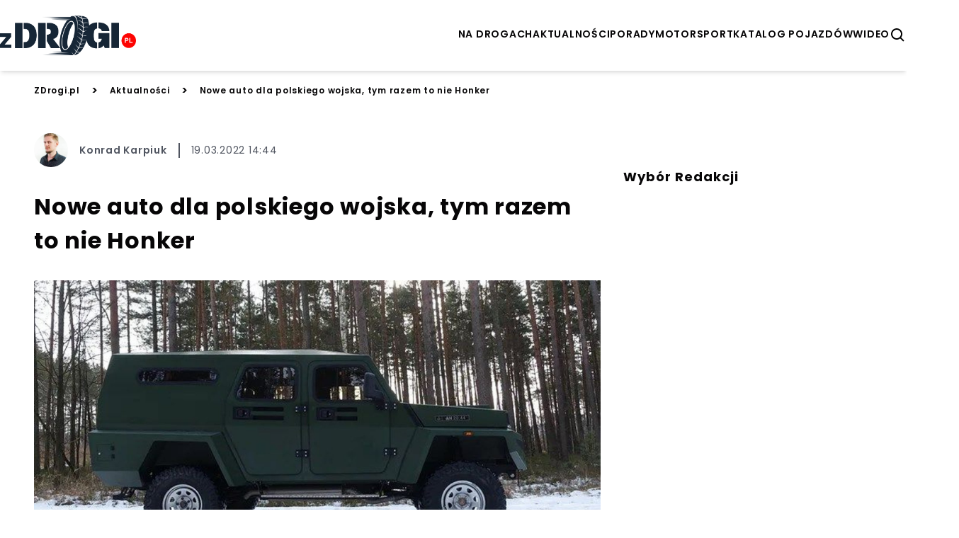

--- FILE ---
content_type: text/html; charset=utf-8
request_url: https://zdrogi.pl/polski-samochod-210221-kk-dla-wojska
body_size: 15562
content:


<!doctype html>
<html lang="pl" >
  <head>
    <meta charset="UTF-8">
    <meta name="viewport" content="width=device-width, initial-scale=1">
    <link rel="apple-touch-icon" sizes="57x57" href="https://images.iberion.media/a/zdrogi/apple-icon-57x57.png" />
    <link rel="apple-touch-icon" sizes="60x60" href="https://images.iberion.media/a/zdrogi/apple-icon-60x60.png" />
    <link rel="apple-touch-icon" sizes="72x72" href="https://images.iberion.media/a/zdrogi/apple-icon-72x72.png" />
    <link rel="apple-touch-icon" sizes="76x76" href="https://images.iberion.media/a/zdrogi/apple-icon-76x76.png" />
    <link rel="apple-touch-icon" sizes="114x114" href="https://images.iberion.media/a/zdrogi/apple-icon-114x114.png" />
    <link rel="apple-touch-icon" sizes="120x120" href="https://images.iberion.media/a/zdrogi/apple-icon-120x120.png" />
    <link rel="apple-touch-icon" sizes="144x144" href="https://images.iberion.media/a/zdrogi/apple-icon-144x144.png" />
    <link rel="apple-touch-icon" sizes="152x152" href="https://images.iberion.media/a/zdrogi/apple-icon-152x152.png" />
    <link rel="apple-touch-icon" sizes="180x180" href="https://images.iberion.media/a/zdrogi/apple-icon-180x180.png" />
    <link rel="icon" type="image/png" sizes="192x192" href="https://images.iberion.media/a/zdrogi/android-icon-192x192.png" />
    <link rel="icon" type="image/png" sizes="32x32" href="https://images.iberion.media/a/zdrogi/favicon-32x32.png" />
    <link rel="icon" type="image/png" sizes="96x96" href="https://images.iberion.media/a/zdrogi/favicon-96x96.png" />
    <link rel="icon" type="image/png" sizes="16x16" href="https://images.iberion.media/a/zdrogi/favicon-16x16.png" />
    <link rel="manifest" href="/manifest.json" />
    <link rel="preconnect" href="https://www.googletagmanager.com/" crossorigin />
    <link rel="preconnect" href="https://fonts.googleapis.com/" crossorigin />
    <link rel="preconnect" href="https://fonts.gstatic.com/" crossorigin />
    
    <meta name="msapplication-TileColor" content="" />
    <meta name="msapplication-TileImage" content="https://images.iberion.media/a/zdrogi/ms-icon-144x144.png" />
    <meta name="theme-color" content="" />
    <script>
  window.sentryOnLoad = function () {
    Sentry.init({
        sampleRate: 0
    });
  };
</script>
<script src="https://js.sentry-cdn.com/40c43cbb585d4354b4e600ae27704c19.min.js" crossorigin="anonymous"></script>
    
        
        <script type="text/javascript">
            window.nextArticleSlug = "aktualnosci";
        </script>
        
    
        <script async src="https://images.iberion.media/a/zdrogi/article.7e709e5c8de5be48f3f5.js" type="text/javascript"></script>
        
    
    <title>Nowe auto dla polskiego wojska, tym razem to nie Honker | Zdrogi</title>
      <meta name="description" content="" /> 
      
      <meta name="author" content="Konrad Karpiuk" />
      
        
        <link rel="canonical" href="https://zdrogi.pl/polski-samochod-210221-kk-dla-wojska" />
      
    <meta property="og:title" content="Nowe auto dla polskiego wojska, tym razem to nie Honker" />
      <meta property="og:site_name" content="ZDrogi.pl" />
      <meta property="og:type" content="article" />
      <meta property="og:description" content="" />
      
      <meta property="og:url" content="https://zdrogi.pl/polski-samochod-210221-kk-dla-wojska" />
      <meta property="og:image" content="https://images.iberion.media/images/origin/WB_Vn_FDE_Qg9w1i4ts_W_Yr21_polski_samochod_nowy_honker_1613903699_6a54964852.jpg" />
      <meta property="og:image:alt" content="Polski samochód nowy Honker" />
      <meta property="og:image:width" content="730" />
      <meta property="og:image:height" content="374" />
      <meta property="og:locale" content="pl_PL" />
      <meta property="article:published_time" content="2022-03-19T14:44:39+01:00" />
      <meta property="article:modified_time" content="2022-03-19T14:44:39+01:00" />
      <meta property="article:author" content="Konrad Karpiuk" />
      <meta property="article:section" content="Aktualności" />
      <meta name="robots" content="max-image-preview:large" />
      <meta name="twitter:card" content="summary_large_image" />
      <meta name="twitter:title" content="Nowe auto dla polskiego wojska, tym razem to nie Honker" />
      <meta name="twitter:description" content="" />
      
      <meta name="twitter:image" content="https://images.iberion.media/images/origin/WB_Vn_FDE_Qg9w1i4ts_W_Yr21_polski_samochod_nowy_honker_1613903699_6a54964852.jpg" />
      <meta name="twitter:image:alt" content="Polski samochód nowy Honker" />
    
    
        
    
    
    

    
    

    <script type="application/ld+json">
        {
            "@context":"https://schema.org",
            "@graph":[
                {
                    "@type": "ImageObject",
                    "@id": "https://images.iberion.media/a/zdrogi/logo.png",
                    "url": "https://images.iberion.media/a/zdrogi/logo.png",
                    "contentUrl": "https://images.iberion.media/a/zdrogi/logo.png",
                    "height": 400,
                    "width": 1200,
                    "caption": "Zdrogi"
                },
                {
                    "@type": "WebSite",
                    "@id": "https://zdrogi.pl/#/schema/WebSite/1",
                    "url": "https://zdrogi.pl",
                    "name": "Zdrogi",
                    "alternateName": "zdrogi.pl",
                    "publisher": {
                        "@id": "https://zdrogi.pl/#/schema/Organization/1"
                    }
                },
                {
                    "@type": "Organization",
                    "@id": "https://zdrogi.pl/#/schema/Organization/iberion",
                    "name": "IBERION Sp. z o.o.",
                    "alternateName": "iberion.com",
                    "url": "https://iberion.com",
                    "logo": "https://iberion.com/files/iberion-logo-bl.svg",
                    "sameAs": [
                        "https://iberion.com/",
                        "https://www.facebook.com/iberionpl",
                        "https://x.com/iberioncom",
                        "https://www.linkedin.com/company/grupaiberion/"
                    ]
                },
                {
                    "@type": "NewsMediaOrganization",
                    "@id": "https://zdrogi.pl/#/schema/Organization/1",
                    "url": "https://zdrogi.pl",
                    "name": "Zdrogi",
                    "alternateName": "zdrogi.pl",
                    "legalName": "IBERION Sp. z o.o.",
                    "description": "zdrogi.pl to portal zawieraj\u0105cy aktualne wiadomo\u015bci ze \u015bwiata motoryzacyjnego.",
                    "image": [
                        {
                            "@id": "https://images.iberion.media/a/zdrogi/logo.png"
                        }
                    ],
                    "email": "redakcja@zdrogi.pl",
                    "telephone": "(22) 608 80 80",
                    "sameAs": [
                        "https://www.facebook.com/zdrogi"
                    ],
                    "logo": {
                        "@id": "https://images.iberion.media/a/zdrogi/logo.png"
                    },
                    "address": {
                        "@type": "PostalAddress",
                        "addressLocality": "Warszawa",
                        "postalCode": "00-535",
                        "streetAddress": "Plac Trzech Krzy\u017cy 10/14",
                        "addressRegion": "Mazowieckie",
                        "addressCountry": "PL"
                    },
                    "contactPoint": {
                        "@type": "ContactPoint",
                        "telephone": "(22) 608 80 80",
                        "email": "redakcja@zdrogi.pl",
                        "contactType": "redakcja"
                    },
                    "parentOrganization": {
                        "@id": "https://zdrogi.pl/#/schema/Organization/iberion"
                    }
                },
                {
                    "@type": "WebPage",
                    "@id": "https://zdrogi.pl/polski-samochod-210221-kk-dla-wojska",
                    "url": "https://zdrogi.pl/polski-samochod-210221-kk-dla-wojska",
                    "name": "Nowe auto dla polskiego wojska, tym razem to nie Honker",
                    "description": "",
                    "datePublished": "2022-03-19T14:44:39+01:00",
                    "dateModified": "2022-03-19T14:44:39+01:00",
                    "inLanguage": "pl",
                    "isPartOf": {
                        "@id": "https://zdrogi.pl/#/schema/WebSite/1"
                    },
                    "primaryImageOfPage": {
                        "@id": "https://images.iberion.media/images/origin/WB_Vn_FDE_Qg9w1i4ts_W_Yr21_polski_samochod_nowy_honker_1613903699_6a54964852.jpg"
                    },
                    "breadcrumb": {
                        "@id": "https://zdrogi.pl/#/schema/BreadcrumbList/polski-samochod-210221-kk-dla-wojska"
                    }
                },
                {
                    "@type": "BreadcrumbList",
                    "@id": "https://zdrogi.pl/#/schema/BreadcrumbList/polski-samochod-210221-kk-dla-wojska",
                    "itemListElement": [
                        {
                            "@type": "ListItem",
                            "position": 1,
                            "name": "Zdrogi",
                            "item": {
                                "@id": "https://zdrogi.pl"
                            }
                        },
                        {
                            "@type": "ListItem",
                            "position": 2,
                            "name": "Aktualno\u015bci",
                            "item": {
                                "@id": "https://zdrogi.pl/kategorie/wiadomosci"
                            }
                        },
                        {
                            "@type": "ListItem",
                            "position": 3,
                            "name": "Nowe auto dla polskiego wojska, tym razem to nie Honker"
                        }
                    ]
                },
                {
                   "@type": "Person",
                   "@id": "https://zdrogi.pl/#/schema/Person/konrad-karpiuk",
                   "name": "Konrad Karpiuk",
                   "image": "https://images.iberion.media/images/origin/6_VT_Ou_Y2cmv7swlbs_Hns_ER_6_konrad_karpiuk_1610713447_5522052d94.jpg",
                   "url": "https://zdrogi.pl/autor/konrad-karpiuk",
                   "worksFor": {
                        "@type": "NewsMediaOrganization",
                        "@id": "https://zdrogi.pl/#/schema/Organization/1"
                   }
                },
                {
                    "@type": "NewsArticle",
                    "@id": "https://zdrogi.pl/#/schema/Article/polski-samochod-210221-kk-dla-wojska",
                    "url": "https://zdrogi.pl/polski-samochod-210221-kk-dla-wojska",
                    "headline": "Nowe auto dla polskiego wojska, tym razem to nie Honker",
                    "description": "",
                    "articleBody": "Polski samoch\u00f3d terenowy dla wojska. To ostateczny koniec Honker\u00f3w Polski samoch\u00f3d wojskowy by\u0142 do tej pory sporym problemem. Od lat w armii s\u0142u\u017cy\u0142y Honkery, kt\u00f3re by\u0142y ju\u017c technicznymi skansenami. Ponadto cierpia\u0142y na wiele problem\u00f3w, takich jak wysoka awaryjno\u015b\u0107 (co w wojskowym sprz\u0119cie jest niedopuszczalne), czy niska ergonomia nawet jak na standardy maszyn wojskowych. Na szcz\u0119\u015bcie kto\u015b w ko\u0144cu poszed\u0142 po rozum do g\u0142owy i zdecydowa\u0142 si\u0119 na znalezienie zast\u0119pcy. W ramach projektu Mustang modernizuj\u0105cego polskiego armi\u0119, na s\u0142u\u017cb\u0119 trafi\u0142y Fordy Ranger. To jednak nie koniec ulepsze\u0144 floty pojazd\u00f3w, bo firma Autobox Innovations ze Starachowic przedstawi\u0142a swoj\u0105 propozycj\u0119. Autobox AH 20.44 to zupe\u0142nie nowa polska teren\u00f3wka, kt\u00f3ra odpowie na potrzeby polskiej armii. Dlatego te\u017c polski samoch\u00f3d jest dostosowany do transportu lotniczego, ma odpowiednie parametry k\u0105t\u00f3w najazdu i zjazdu. Ponadto pomie\u015bci nawet 9 \u017co\u0142nierzy w \u015brodku. `Jele\u0144 wtargn\u0105\u0142 na drog\u0119 w czasie przeja\u017cd\u017cki. Motocyklista wystrzeli\u0142 jak z procy - WideoCzytaj dalej Wojciech Cyrkowicz z Autobox Innovations podkre\u015bla, \u017ce ich projekt nie jest nast\u0119pc\u0105 Honkera. Trudno im si\u0119 dziwi\u0107, ma\u0142o kto chcia\u0142by pozycjonowa\u0107 si\u0119 jako sukcesor tak problematycznego auta. Trzeba jednak przyzna\u0107, \u017ce Autobox AH 20.44 jest r\u00f3wnie surowy i kanciasty co wys\u0142u\u017cona, polska teren\u00f3wka. Oczywi\u015bcie to pojazd wojskowy, wi\u0119c \"pude\u0142kowato\u015bci\" nie nale\u017cy rozpatrywa\u0107 jako wady. W takich autach design schodzi na najdalszy plan, najwa\u017cniejsze s\u0105 walory u\u017cytkowe i \u0142atwo\u015b\u0107 w naprawach. W przypadku samochod\u00f3w o kanciastej bryle, \u0142atwiej o proste w naprawach blacharskich nadwozie. Polski samoch\u00f3d terenowy Jak podaje Auto\u015awiat, pierwszy prototyp AH 20.44 je\u017adzi od kilku miesi\u0119cy i przejecha\u0142 ju\u017c 3 tys. kilometr\u00f3w. Pierwsze testy wykaza\u0142y, \u017ce pojazd b\u0119d\u0105 wymaga\u0142y zmian konstrukcyjnych. Dlatego te\u017c producent nie podaje nawet masy pojazdu. Wiadomo jednak, \u017ce masa polskiego samochodu ma nie przekracza\u0107 3,5 tony DMC. Ponadto wiele b\u0119dzie zale\u017ce\u0107 r\u00f3wnie\u017c od modyfikacji pojazdu, kt\u00f3re dostosuj\u0105 go do konkretnych zada\u0144, wtedy jego waga mo\u017ce wzrosn\u0105\u0107. W\u015br\u00f3d nich jest wersja opancerzona , kt\u00f3rej masa ma si\u0119ga\u0107 5,5 tony. Polski samoch\u00f3d terenowy nap\u0119dza czterocylindrowy, trzylitrowy diesel Iveco/Fiat F1C o mocy 195 koni mechanicznych. Nie wyklucza si\u0119 jednak stosowania innych silnik\u00f3w, w\u0142a\u015bnie ze wzgl\u0119du na inne wersje pojazdu i potrzeby s\u0142u\u017cb. Obecnie wiadomo, \u017ce prototyp ma stalowe nadwozie, oraz aluminiowe drzwi i mask\u0119. Mierzy 4,86 m d\u0142ugo\u015bci i 2,07 m szeroko\u015bci (bez lusterek). Wysoko\u015b\u0107 to 2,13 m, rozstaw osi 2,95 m. Auto\u015awiat por\u00f3wnuje go d\u0142ugo\u015bci\u0105 do Volkswagena Touarega i szeroko\u015bci\u0105 do MANa TGE. Wewn\u0105trz b\u0119d\u0105 cyfrowe zegary znane z wojskowych star\u00f3w 266M2. W \u015brodku prototypu jest pi\u0119\u0107 osobnych foteli. Przewidziano tak\u017ce cztery dodatkowe miejsca w postaci \u0142aweczek na burtach . Prototyp ma jednak wydzielon\u0105 przestrze\u0144 \u0142adunkow\u0105, st\u0105d chwilowo mniejsza ilo\u015b\u0107 pasa\u017cer\u00f3w jak\u0105 mo\u017ce zabra\u0107. \u0179r\u00f3d\u0142o: Auto \u015awiat ` Widzia\u0142e\u015b co\u015b nietypowego na drodze? Koniecznie napisz do nas na adres: redakcja@zdrogi.pl =============================================================================================== zDrogi.pl - to portal po\u015bwi\u0119cony motoryzacji, temu, co dzieje si\u0119 na polskich drogach i Wam - kierowcom. Dodaj nas do ulubionych w przegl\u0105darce. __Masz ciekawy temat? Napisz na redakcja@zdrogi.pl lub daj nam zna\u0107 na facebookowym profilu zDrogi.pl Artyku\u0142y polecane przez redakcj\u0119 zDrogi.pl Motocyklista uderzy\u0142 w znak drogowy i straci\u0142 nog\u0119. Kompletna znieczulica \u015bwiadk\u00f3w - Wideo W dziesi\u0119\u0107 sekund rozbi\u0142 klasyczne Ferrari o przydro\u017cny mur - Wideo Na estakadzie Kwiatkowskiego w Gdyni, spod naczepy ci\u0119\u017car\u00f3wki wyskoczy\u0142 m\u0119\u017cczyzna `",
                    "inLanguage": "pl",
                    "datePublished": "2022-03-19T14:44:39+01:00",
                    "dateModified": "2022-03-19T14:44:39+01:00",
                    "articleSection": "Aktualno\u015bci",
                    "mainEntityOfPage": {
                        "@id": "https://zdrogi.pl/polski-samochod-210221-kk-dla-wojska"
                    },
                    "author": {
                        "@id": "https://zdrogi.pl/#/schema/Person/konrad-karpiuk"
                    },
                    "publisher": {
                        "@id": "https://zdrogi.pl/#/schema/Organization/1"
                    },
                    "image": {
                        "@type": "ImageObject",
                        "@id": "https://images.iberion.media/images/origin/WB_Vn_FDE_Qg9w1i4ts_W_Yr21_polski_samochod_nowy_honker_1613903699_6a54964852.jpg",
                        "url": "https://images.iberion.media/images/origin/WB_Vn_FDE_Qg9w1i4ts_W_Yr21_polski_samochod_nowy_honker_1613903699_6a54964852.jpg",
                        "contentUrl": "https://images.iberion.media/images/origin/WB_Vn_FDE_Qg9w1i4ts_W_Yr21_polski_samochod_nowy_honker_1613903699_6a54964852.jpg",
                        "height": 374,
                        "width": 730,
                        "caption": "Polski samoch\u00f3d nowy Honker"
                    },
                    "about": [
                        {"@type": "Thing", "name": "Motoryzacyjne ciekawostki"}
                    ]
                },
                {  
                    "parentOrganization": {
                        "@id": "https://zdrogi.pl/#/schema/Organization/iberion"
                    }
                }
            ]
        }
    </script>
    


    
      <script src="https://images.iberion.media/a/zdrogi/main.7e709e5c8de5be48f3f5.js" type="text/javascript"></script>
      <script src="https://images.iberion.media/a/zdrogi/new_ads.7e709e5c8de5be48f3f5.js" type="text/javascript"></script>
        
<script defer id="tag-manager">
    (function (w, d, s, l, i) {
        w[l] = w[l] || []; w[l].push({
            'gtm.start':
                new Date().getTime(), event: 'gtm.js'
        }); var f = d.getElementsByTagName(s)[0],
            j = d.createElement(s), dl = l != 'dataLayer' ? '&l=' + l : ''; j.async = true; j.src =
                'https://www.googletagmanager.com/gtm.js?id=' + i + dl; f.parentNode.insertBefore(j, f);
    })(window, document, 'script', 'dataLayer', 'GTM-M2B6SVH');
</script>
<script src="https://securepubads.g.doubleclick.net/tag/js/gpt.js"></script>


      

<script type="text/javascript">
	function e(e){var t=!(arguments.length>1&&void 0!==arguments[1])||arguments[1],c=document.createElement("script");c.src=e,t?c.type="module":(c.async=!0,c.type="text/javascript",c.setAttribute("nomodule",""));var n=document.getElementsByTagName("script")[0];n.parentNode.insertBefore(c,n)}function t(t,c,n){var a,o,r;null!==(a=t.marfeel)&&void 0!==a||(t.marfeel={}),null!==(o=(r=t.marfeel).cmd)&&void 0!==o||(r.cmd=[]),t.marfeel.config=n,t.marfeel.config.accountId=c;var i="https://sdk.mrf.io/statics";e("".concat(i,"/marfeel-sdk.js?id=").concat(c),!0),e("".concat(i,"/marfeel-sdk.es5.js?id=").concat(c),!1)}!function(e,c){var n=arguments.length>2&&void 0!==arguments[2]?arguments[2]:{};t(e,c,n)}(window,2690,{} /*config*/);
</script>
      
    
    
    
    
    
    
    
  <meta property="mrf:cms_id" content="184295" />
  
  <script id="_disabled_ads_" type="application/json">
    []
  </script>

  
  
  
  
  
    <script type="text/javascript">
      requestAnimationFrame(() => {
        setTimeout(() => {
          window.googletag = window.googletag || {cmd: []};
          googletag.cmd.push(() => {
            let tags = [];
            
              tags.push('motoryzacyjne-ciekawostki');
            
            
            
            if (tags.length > 0) {
              googletag.pubads().setTargeting('kv_tags', tags);
            }
          });
        }, 0)
      });
    </script>
  
   
  
  
  <script type="text/javascript">
  requestAnimationFrame(() => {
    setTimeout(() => {
      window.googletag = window.googletag || {cmd: []};
      googletag.cmd.push(() => {
        googletag.pubads().enableLazyLoad({
            fetchMarginPercent: 100,          
            renderMarginPercent: 50,
            mobileScaling: 1.0
        });
      });
      googletag.cmd.push(() => {
        googletag.pubads().addEventListener('slotRenderEnded', function(event) {
          var slotId = event.slot.getSlotElementId();
          if(!event.isEmpty){
            let slotName = event.slot.getAdUnitPath();
            var slotId = event.slot.getSlotElementId();
            let adDiv = document.getElementById(slotId);
            if (slotName.includes("_Premiumboard")) {
              setTimeout(() => {
                window.advPassed = true;
              }, 1000);
            }
            if(slotName.includes('_interstitial')){
              let cookieName = slotName.replace(/\//g, '_');
              let expiryDate = new Date();
              expiryDate.setTime(expiryDate.getTime() + (60 * 60 * 1000));
              document.cookie = cookieName + '=1; expires=' + expiryDate.toUTCString() + '; path=/';
            }
            document.getElementById(slotId).parentElement.classList.remove('ad-placeholder')
          }
        });
        
      });
      
      let rand = Math.floor(Math.random() * 101);
      
    }, 0);
    });
  </script>
  <link rel="preload" as="image" imagesrcset="https://images.iberion.media/images/128/WB_Vn_FDE_Qg9w1i4ts_W_Yr21_polski_samochod_nowy_honker_1613903699_6a54964852.jpg 128w, https://images.iberion.media/images/256/WB_Vn_FDE_Qg9w1i4ts_W_Yr21_polski_samochod_nowy_honker_1613903699_6a54964852.jpg 256w, https://images.iberion.media/images/384/WB_Vn_FDE_Qg9w1i4ts_W_Yr21_polski_samochod_nowy_honker_1613903699_6a54964852.jpg 384w, https://images.iberion.media/images/640/WB_Vn_FDE_Qg9w1i4ts_W_Yr21_polski_samochod_nowy_honker_1613903699_6a54964852.jpg 640w, https://images.iberion.media/images/750/WB_Vn_FDE_Qg9w1i4ts_W_Yr21_polski_samochod_nowy_honker_1613903699_6a54964852.jpg 750w, https://images.iberion.media/images/828/WB_Vn_FDE_Qg9w1i4ts_W_Yr21_polski_samochod_nowy_honker_1613903699_6a54964852.jpg 828w, https://images.iberion.media/images/1080/WB_Vn_FDE_Qg9w1i4ts_W_Yr21_polski_samochod_nowy_honker_1613903699_6a54964852.jpg 1080w, https://images.iberion.media/images/1200/WB_Vn_FDE_Qg9w1i4ts_W_Yr21_polski_samochod_nowy_honker_1613903699_6a54964852.jpg 1200w, https://images.iberion.media/images/1920/WB_Vn_FDE_Qg9w1i4ts_W_Yr21_polski_samochod_nowy_honker_1613903699_6a54964852.jpg 1920w" imagesizes="100vw">
  
    
  
  

  </head>
  <body >
    <noscript>
      <iframe src="https://www.googletagmanager.com/ns.html?id=GTM-M2B6SVH"
              height="0" width="0" style="display:none;visibility:hidden"></iframe>
    </noscript>
    
    

    <header class="shadow-md sticky top-0 bg-white z-max topmenu-template">
    <div class="flex w-full md:max-w-screen-xl flex-row justify-between items-center h-20 md:h-24 mx-auto px-4 md:px-0 overflow-hidden">
        
        <div class="flex-initial mt-1 flex flex-row justify-between items-center">
            
            
            
                <a href="/" class="w-32 h-12 md:w-48 md:h-24">
                    <img src="https://images.iberion.media/a/zdrogi/logo.png" alt="None" class="w-32 h-12 md:w-48 md:h-24 object-contain">
                </a>
            
        </div>
        <div class="flex gap-x-8 mt-1">
            <nav class="nv md:flex gap-x-5">
                
                <a class="uppercase font-semibold flex text-[14px] antialiased"
                    href="/kategorie/na-drogach/1">na drogach</a>
                
                <a class="uppercase font-semibold flex text-[14px] antialiased"
                    href="/aktualnosci/1">aktualności</a>
                
                <a class="uppercase font-semibold flex text-[14px] antialiased"
                    href="/kategorie/porady/1">porady</a>
                
                <a class="uppercase font-semibold flex text-[14px] antialiased"
                    href="/kategorie/motorsport/1">motorsport</a>
                
                <a class="uppercase font-semibold flex text-[14px] antialiased"
                    href="/kategorie/katalog-pojazdow/1">katalog pojazdów</a>
                
                <a class="uppercase font-semibold flex text-[14px] antialiased"
                    href="/kategorie/wideo/1">wideo</a>
                
            </nav>
            
                <button type="button" id="search" class="flex w-6 h-6 text-black" aria-label="szukaj">
                    <svg xmlns="http://www.w3.org/2000/svg" fill="#000" viewBox="0 0 24 24" stroke-width="0"
                        stroke="currentColor" class="w-6 h-6">
                        <path stroke-linecap="round" stroke-linejoin="round"
                            d="M10,18c1.846,0,3.543-0.635,4.897-1.688l4.396,4.396l1.414-1.414l-4.396-4.396C17.365,13.543,18,11.846,18,10 c0-4.411-3.589-8-8-8s-8,3.589-8,8S5.589,18,10,18z M10,4c3.309,0,6,2.691,6,6s-2.691,6-6,6s-6-2.691-6-6S6.691,4,10,4z" />
                    </svg>
                </button>
                <button type="button" id="menu" class="md:nv flex w-6 h-6 text-black" aria-label="menu">
                    <svg viewBox="0 0 24 24" focusable="false" class="w-6 h-6">
                        <path d="M4 6H20V8H4zM4 11H20V13H4zM4 16H20V18H4z" fill="currentColor"></path>
                    </svg>
                </button>
                <div id="search-modal" class="bg-black/80 w-screen h-screen top-0 left-0 right-0 bottom-0 overflow-hidden z-[100] fixed scale-y-0">
    <form method="get" action="/szukaj" class="w-full h-full relative">
        <div class="absolute border-b-2 border-white w-4/5 md:w-1/3 text-white  top-1/2 left-1/2 -translate-x-1/2 -translate-y-1/2">
            <div class="flex flex-row justify-end items-center pb-4">
                <div class="pointer" id="search-modal-close">
                    <svg xmlns="http://www.w3.org/2000/svg" fill="#fff" viewBox="0 0 24 24" stroke-width="0"
                        stroke="currentColor" class="w-4 h-4">
                        <path stroke-linecap="round" stroke-linejoin="round"
                            d="M.439,21.44a1.5,1.5,0,0,0,2.122,2.121L11.823,14.3a.25.25,0,0,1,.354,0l9.262,9.263a1.5,1.5,0,1,0,2.122-2.121L14.3,12.177a.25.25,0,0,1,0-.354l9.263-9.262A1.5,1.5,0,0,0,21.439.44L12.177,9.7a.25.25,0,0,1-.354,0L2.561.44A1.5,1.5,0,0,0,.439,2.561L9.7,11.823a.25.25,0,0,1,0,.354Z" />
                    </svg>
                </div>
            </div>
            <div class="flex flex-row justify-start items-center mb-2 space-x-4 w-full">
                <svg xmlns="http://www.w3.org/2000/svg" fill="#fff" viewBox="0 0 24 24" stroke-width="0"
                        stroke="currentColor" class="w-6 h-6">
                        <path stroke-linecap="round" stroke-linejoin="round"
                            d="M10,18c1.846,0,3.543-0.635,4.897-1.688l4.396,4.396l1.414-1.414l-4.396-4.396C17.365,13.543,18,11.846,18,10 c0-4.411-3.589-8-8-8s-8,3.589-8,8S5.589,18,10,18z M10,4c3.309,0,6,2.691,6,6s-2.691,6-6,6s-6-2.691-6-6S6.691,4,10,4z" />
                </svg>
                <input type="text" name="q" id="search-input" placeholder="Wpisz wyszukiwaną frazę" class="text-white font-normal text-xl bg-black/0 w-full"/>
            </div>  
        </div>
    </form>
</div>
                <div id="mobile-menu" class="transition transition-translate bg-white w-screen h-screen top-0 right-0 overflow-hidden z-[100] translate-x-full fixed">
    <div class="flex flex-col space-y-8 justify-center items-center relative h-full">
        <button role="button" aria-label="Otwórz menu" class="pointer absolute top-6 right-6" id="mobile-menu-close">
            <svg xmlns="http://www.w3.org/2000/svg" fill="#000" viewBox="0 0 24 24" stroke-width="0"
                stroke="currentColor" class="w-4 h-4">
                <path stroke-linecap="round" stroke-linejoin="round"
                    d="M.439,21.44a1.5,1.5,0,0,0,2.122,2.121L11.823,14.3a.25.25,0,0,1,.354,0l9.262,9.263a1.5,1.5,0,1,0,2.122-2.121L14.3,12.177a.25.25,0,0,1,0-.354l9.263-9.262A1.5,1.5,0,0,0,21.439.44L12.177,9.7a.25.25,0,0,1-.354,0L2.561.44A1.5,1.5,0,0,0,.439,2.561L9.7,11.823a.25.25,0,0,1,0,.354Z" />
            </svg>
        </button>
        
            <a class="uppercase font-semibold flex text-xl hover:text-xl antialiased transition transition-colors text-gradient-end hover:text-white"
                href="/kategorie/na-drogach/1">na drogach</a>
        
            <a class="uppercase font-semibold flex text-xl hover:text-xl antialiased transition transition-colors text-gradient-end hover:text-white"
                href="/aktualnosci/1">aktualności</a>
        
            <a class="uppercase font-semibold flex text-xl hover:text-xl antialiased transition transition-colors text-gradient-end hover:text-white"
                href="/kategorie/porady/1">porady</a>
        
            <a class="uppercase font-semibold flex text-xl hover:text-xl antialiased transition transition-colors text-gradient-end hover:text-white"
                href="/kategorie/motorsport/1">motorsport</a>
        
            <a class="uppercase font-semibold flex text-xl hover:text-xl antialiased transition transition-colors text-gradient-end hover:text-white"
                href="/kategorie/katalog-pojazdow/1">katalog pojazdów</a>
        
            <a class="uppercase font-semibold flex text-xl hover:text-xl antialiased transition transition-colors text-gradient-end hover:text-white"
                href="/kategorie/wideo/1">wideo</a>
        
    </div>
</form>
</div>
            
        </div>
        
    </div>
    
    <div class="w-full h-1 bg-gradient-to-r from-secondary to-primary flex justify-end">
        <div id="progress" class="bg-white h-1 r-0" style="width: 100%"></div>
    </div>
    
    
</header>
    


    <div id="articleContent" class="w-full md:max-w-screen-xl mx-auto md:space-x-8">
        <div class="col-span-3">
  
</div>
        <div class="col-span-3 bg-white md:px-4">
<div class="flex flex-col space-y-8 pb-8 px-2 md:px-0 bg-white" >
  <div class="flex overflow-x-scroll md:overflow-x-hidden whitespace-nowrap space-x-4 items-center text-primary-text mt-4">
    <a class="font-semibold text-primary-text text-xxs md:text-xs" href="/">ZDrogi.pl</a>
    <span class="font-semibold text-primary-text">></span>
    <a class="font-semibold text-primary-text text-xxs md:text-xs" href="/kategorie/wiadomosci">Aktualności</a>
    <span class="font-semibold text-primary-text">></span>
    <span class="nowrap font-semibold text-primary-text text-xxs md:text-xs md:text-ellipsis">Nowe auto dla polskiego wojska, tym razem to nie Honker</span>
  </div>
</div>
</div>
        <div class="grid grid-cols-3 pb-12 space-y-12 md:gap-x-8 bg-white md:px-4 md:pt-4">
            <div class="col-span-3 md:col-span-2">
                <article id="content">
                    
<div class="flex flex-col space-y-8 mb-8 px-2 md:px-0" >
  <div class="flex items-center justify-between px-2 md:px-0">
    <div class="flex flex-1 items-center space-x-2 md:space-x-4">
      <div class="w-8 h-8 md:w-12 md:h-12 rounded-full">
        <img loading="eager"
        width="" height=""
          alt="Konrad Karpiuk"
          class="w-8 h-8 md:w-12 md:h-12 object-cover rounded-full" srcset="https://images.iberion.media/images/128/6_VT_Ou_Y2cmv7swlbs_Hns_ER_6_konrad_karpiuk_1610713447_5522052d94.jpg 128w, https://images.iberion.media/images/256/6_VT_Ou_Y2cmv7swlbs_Hns_ER_6_konrad_karpiuk_1610713447_5522052d94.jpg 256w, https://images.iberion.media/images/384/6_VT_Ou_Y2cmv7swlbs_Hns_ER_6_konrad_karpiuk_1610713447_5522052d94.jpg 384w, https://images.iberion.media/images/640/6_VT_Ou_Y2cmv7swlbs_Hns_ER_6_konrad_karpiuk_1610713447_5522052d94.jpg 640w" src="https://images.iberion.media/images/origin/WB_Vn_FDE_Qg9w1i4ts_W_Yr21_polski_samochod_nowy_honker_1613903699_6a54964852.jpg" sizes="200px">
      </div>
      
      <a class="max-w-48 md:max-w-none text-xs md:text-sm hover:text-xs md:hover:text-sm font-semibold text-tertiary-text break-normal" href="/autor/konrad-karpiuk">Konrad Karpiuk</a>
      
      <span class="text-xs md:text-sm border-l-2 pl-2 md:pl-4 border-l-tertiary-text text-tertiary-text">
        19.03.2022 14:44
      </span>
      
    </div>
    
  </div>
</div>

                    
<div class="space-y-4 w-full px-4 md:px-0 mb-8">
  <h1 class="text-2xl md:text-3xl font-bold">
    Nowe auto dla polskiego wojska, tym razem to nie Honker
  </h1>
</div>

                    
<div class="flex flex-col mb-8 px-4 md:px-0">
  <div class="mx-auto bg-gray-400 w-full h-auto">
    <img loading="eager"
     width="730" height="374"
      alt="Nowe auto dla polskiego wojska, tym razem to nie Honker"
      class="w-full object-cover" srcset="https://images.iberion.media/images/128/WB_Vn_FDE_Qg9w1i4ts_W_Yr21_polski_samochod_nowy_honker_1613903699_6a54964852.jpg 128w, https://images.iberion.media/images/256/WB_Vn_FDE_Qg9w1i4ts_W_Yr21_polski_samochod_nowy_honker_1613903699_6a54964852.jpg 256w, https://images.iberion.media/images/384/WB_Vn_FDE_Qg9w1i4ts_W_Yr21_polski_samochod_nowy_honker_1613903699_6a54964852.jpg 384w, https://images.iberion.media/images/640/WB_Vn_FDE_Qg9w1i4ts_W_Yr21_polski_samochod_nowy_honker_1613903699_6a54964852.jpg 640w, https://images.iberion.media/images/750/WB_Vn_FDE_Qg9w1i4ts_W_Yr21_polski_samochod_nowy_honker_1613903699_6a54964852.jpg 750w, https://images.iberion.media/images/828/WB_Vn_FDE_Qg9w1i4ts_W_Yr21_polski_samochod_nowy_honker_1613903699_6a54964852.jpg 828w, https://images.iberion.media/images/1080/WB_Vn_FDE_Qg9w1i4ts_W_Yr21_polski_samochod_nowy_honker_1613903699_6a54964852.jpg 1080w, https://images.iberion.media/images/1200/WB_Vn_FDE_Qg9w1i4ts_W_Yr21_polski_samochod_nowy_honker_1613903699_6a54964852.jpg 1200w, https://images.iberion.media/images/1920/WB_Vn_FDE_Qg9w1i4ts_W_Yr21_polski_samochod_nowy_honker_1613903699_6a54964852.jpg 1920w" sizes="100vw" src="https://images.iberion.media/images/1920/WB_Vn_FDE_Qg9w1i4ts_W_Yr21_polski_samochod_nowy_honker_1613903699_6a54964852.jpg">
  </div>
  <div class="mt-2">
    <span class="font-light text-xs md:text-sm">
      
        Autobox Innovations/materiały producenta
      
    </span>
  </div>
</div>

                    
    

                    
<div class="space-y-8 w-full px-4 md:px-0">
  <div class="lead block space-y-4">
    
  </div>
  
  <h2>Polski samochód terenowy dla wojska. To ostateczny koniec Honkerów</h2>
  
    
  <p>Polski samochód wojskowy był do tej pory sporym problemem. <b>Od lat w armii służyły Honkery, które były już technicznymi skansenami.</b> Ponadto cierpiały na wiele problemów, takich jak wysoka awaryjność (co w wojskowym sprzęcie jest niedopuszczalne), czy niska ergonomia nawet jak na standardy maszyn wojskowych.</p><p>Na szczęście ktoś w końcu poszedł po rozum do głowy i zdecydował się na znalezienie zastępcy. W ramach projektu Mustang modernizującego polskiego armię, na służbę trafiły Fordy Ranger. <b>To jednak nie koniec ulepszeń floty pojazdów, bo firma Autobox Innovations ze Starachowic przedstawiła swoją propozycję.</b></p>

  <p>Autobox AH 20.44 to zupełnie nowa polska terenówka, która odpowie na potrzeby polskiej armii. <b>Dlatego też </b>polski samochód<b> jest dostosowany do transportu lotniczego, ma odpowiednie parametry kątów najazdu i zjazdu.</b> Ponadto pomieści nawet 9 żołnierzy w środku.</p><p>`Jeleń wtargnął na drogę w czasie przejażdżki. Motocyklista wystrzelił jak z procy - WideoCzytaj dalej</p><p><b>Wojciech Cyrkowicz z Autobox Innovations podkreśla, że ich projekt nie jest następcą Honkera.</b> Trudno im się dziwić, mało kto chciałby pozycjonować się jako sukcesor tak problematycznego auta. Trzeba jednak przyznać, że Autobox AH 20.44 jest równie surowy i kanciasty co wysłużona, polska terenówka.</p><p><b>Oczywiście to pojazd wojskowy, więc "pudełkowatości" nie należy rozpatrywać jako wady.</b> W takich autach design schodzi na najdalszy plan, najważniejsze są walory użytkowe i łatwość w naprawach. W przypadku samochodów o kanciastej bryle, łatwiej o proste w naprawach blacharskich nadwozie.</p>

  
    
      
      
      
    
  

  
  
  
    <h2>Polski samochód terenowy</h2>
    <p><b>Jak podaje AutoŚwiat, pierwszy prototyp AH 20.44 jeździ od kilku miesięcy i przejechał już 3 tys. kilometrów.</b> Pierwsze testy wykazały, że pojazd będą wymagały zmian konstrukcyjnych. Dlatego też producent nie podaje nawet masy pojazdu.</p><p><b>Wiadomo jednak, że masa polskiego samochodu ma nie przekraczać 3,5 tony DMC.</b> Ponadto wiele będzie zależeć również od modyfikacji pojazdu, które dostosują go do konkretnych zadań, wtedy jego waga może wzrosnąć.</p><p>Wśród nich jest wersja <a href="https://zdrogi.pl/wypadek-290121-ps-rzeszow-kia-wjechala-w-pojazd-opancerzony">opancerzona</a>, której masa ma sięgać 5,5 tony. <b>Polski samochód terenowy napędza czterocylindrowy, trzylitrowy diesel Iveco/Fiat F1C o mocy 195 koni mechanicznych.</b> Nie wyklucza się jednak stosowania innych silników, właśnie ze względu na inne wersje pojazdu i potrzeby służb.</p><p>Obecnie wiadomo, że prototyp ma stalowe nadwozie, oraz aluminiowe drzwi i maskę. <b>Mierzy 4,86 m długości i 2,07 m szerokości (bez lusterek). Wysokość to 2,13 m, rozstaw osi 2,95 m.</b> AutoŚwiat porównuje go długością do Volkswagena Touarega i szerokością do MANa TGE.</p><p>Wewnątrz będą cyfrowe zegary znane z wojskowych starów 266M2. <b>W środku prototypu jest pięć osobnych foteli. Przewidziano także cztery dodatkowe miejsca w postaci ławeczek na burtach</b>. Prototyp ma jednak wydzieloną przestrzeń ładunkową, stąd chwilowo mniejsza ilość pasażerów jaką może zabrać.</p><p>Źródło: Auto Świat</p><p>`</p><p><i>Widziałeś coś nietypowego na drodze? Koniecznie napisz do nas na adres: <a href="/cdn-cgi/l/email-protection" class="__cf_email__" data-cfemail="334156575258505952734957415c545a1d435f">[email&#160;protected]</a></i>
===============================================================================================</p><p><i>zDrogi.pl - to portal poświęcony motoryzacji, temu, co dzieje się na polskich drogach i Wam - kierowcom. Dodaj nas do ulubionych w przeglądarce.</i><i>__Masz ciekawy temat? Napisz na <a href="/cdn-cgi/l/email-protection" class="__cf_email__" data-cfemail="aedccbcacfc5cdc4cfeed4cadcc1c9c780dec2">[email&#160;protected]</a> lub daj nam znać na facebookowym profilu </i><a href="https://www.facebook.com/zdrogi"><i>zDrogi.pl</i></a></p><p><i><b>Artykuły polecane przez redakcję zDrogi.pl</b></i> </p><ul><li><p><a href="https://zdrogi.pl/motocyklista-uderzyl-w-znak-drogowy-i-stracil-noge-kompletna-znieczulica-swiadkow-wideo-060421-ps">Motocyklista uderzył w znak drogowy i stracił nogę. Kompletna znieczulica świadków - Wideo</a></p></li><li><p><a href="https://zdrogi.pl/w-dziesiec-sekund-rozbil-klasyczne-ferrari-o-przydrony-mur-wideo-070421-pd">W dziesięć sekund rozbił klasyczne Ferrari o przydrożny mur - Wideo</a></p></li><li><p><a href="https://zdrogi.pl/na-estakadzie-kwiatkowskiego-w-gdyni-spod-naczepy-ciearowki-wyskoczyl-mezczyzna-060421-kk">Na estakadzie Kwiatkowskiego w Gdyni, spod naczepy ciężarówki wyskoczył mężczyzna</a></p></li></ul><p><a href="https://www.instagram.com/zdrogi.pl"></a></p><p><a href="https://www.facebook.com/zdrogi"></a></p><p>`</p>

    
    

    <div class="space-y-8">
        

        
        
        
        

        
        

    </div>

    
    
  

  
  

  
  
  
  

  <div class="flex flex-row space-x-4 items-center flex-wrap space-y-2">
  <span class="font-semibold text-tertiary-text">Tagi:</span>
  
  <a class="text-xs bg-gray/75 px-4 py-2 rounded-md hover:bg-gray hover:no-underline" href="/tematyczne/motoryzacyjne-ciekawostki">Motoryzacyjne ciekawostki</a>
  
  
  
  </div>
  
</div>

                </article>
                
  

                
                    
                
            </div>
            <div class="col-span-3 md:col-span-1">
                
<div class="flex flex-col px-4 md:px-0">
  <div class="flex mb-4">
    <span class="text-primary-text text-lg font-bold text-poppins tracking-[1px]">Wybór Redakcji</span>
  </div>

  <div>
    
  </div>
  
  

</div>

            </div>
            <div class="px-4 md:px-0 col-span-3 md:col-span-2">
            


  <div class="flex flex-col space-y-12 my-6">
    

    
  </div>

 

<div>
  <div>
      
      <div class="nv md:block">
        <nav id="recommender-tabs" class="-mb-px flex space-x-8" aria-label="Tabs">
          <!-- Current: "border-indigo-500 text-indigo-600", Default: "border-transparent text-gray-500 hover:border-gray-300 hover:text-gray-700" -->
          <button data-target="#new" aria-current="page" class="active tab">Najnowsze</button>
          <button data-target="#recommended" class="tab">Polecane</button>
          <button data-target="#popular" class="tab">Popularne</button>
        </nav>
      </div>
      <div id="tab-content" class="w-full py-8 flex flex-col space-y-12 md:space-y-none md:block">
        <div id="new" class="tab-pane active">
          <div class="flex mb-4 md:nv">
            <span class="text-primary-text text-lg font-bold text-poppins tracking-[1px]">Najnowsze</span>
          </div>
      
          <div class="grid grid-cols-1 md:grid-cols-3 gap-4">
              
          </div>
        </div>
          <div id="recommended" class="tab-pane">
            
            <div class="flex mb-4 md:nv">
              <span class="text-primary-text text-lg font-bold text-poppins tracking-[1px]">Polecane</span>
            </div>
            <div class="grid grid-cols-1 md:grid-cols-3 gap-4">
                
            </div>
          </div>

        <div id="popular" class="tab-pane">
          
            <div class="flex mb-4 md:nv">
              <span class="text-primary-text text-lg font-bold text-poppins tracking-[1px]">Popularne</span>
            </div>
            <div class="grid grid-cols-1 md:grid-cols-3 gap-4">
                
                  <a id="rec_popularne_1" href="https://turysci.pl/swiateczna-podroz-samolotem-ze-zwierzeciem-praktyczny-przewodnik-rt-swpp-121225" class="flex flex-row md:flex-col bg-white shadow-sm hover:bg-gray h-[108px] md:h-[268px] hover:no-underline">
    <div class="w-4/12 md:w-auto h-auto md:h-[166px] relative">
        <img loading="lazy" alt="None" width="1600" height="900" src="https://images.iberion.media/images/1920/informacja_prasowa_1_160f17df35.webp" class="w-full h-full object-cover  from-secondary/25 to-primary/25 bg-gradient-to-br" srcset="https://images.iberion.media/images/128/informacja_prasowa_1_160f17df35.webp 128w, https://images.iberion.media/images/256/informacja_prasowa_1_160f17df35.webp 256w, https://images.iberion.media/images/384/informacja_prasowa_1_160f17df35.webp 384w, https://images.iberion.media/images/640/informacja_prasowa_1_160f17df35.webp 640w, https://images.iberion.media/images/750/informacja_prasowa_1_160f17df35.webp 750w, https://images.iberion.media/images/828/informacja_prasowa_1_160f17df35.webp 828w, https://images.iberion.media/images/1080/informacja_prasowa_1_160f17df35.webp 1080w, https://images.iberion.media/images/1200/informacja_prasowa_1_160f17df35.webp 1200w, https://images.iberion.media/images/1920/informacja_prasowa_1_160f17df35.webp 1920w" sizes="(max-width: 800px) 100vw, 384px"/>
        
    </div>
    <div class="flex flex-col justify-center md:justify-between h-auto md:h-7/12 w-8/12 md:w-auto px-4 py-4 space-y-4">
         <span class="text-sm text-primary-text line-clamp-5 font-semibold">
            
            
            Świąteczna podróż samolotem ze zwierzęciem – praktyczny przewodnik
        </span>
    </div>
</a>
                
                  <a id="rec_popularne_2" href="https://lifestyle.lelum.pl/eks-wisniewskiego-w-srodku-koncertu-nagle-wpadla-na-scene-i-zaczela-krzyczec-publika-zamarla-mj-mjj-050825" class="flex flex-row md:flex-col bg-white shadow-sm hover:bg-gray h-[108px] md:h-[268px] hover:no-underline">
    <div class="w-4/12 md:w-auto h-auto md:h-[166px] relative">
        <img loading="lazy" alt="Michał Wiśniewski, fot. KAPiF, Instagram" width="1280" height="720" src="https://images.iberion.media/images/1920/Michal_Wisniewski_fot_KA_Pi_F_Instagram_4a4e50f1d8.webp" class="w-full h-full object-cover  from-secondary/25 to-primary/25 bg-gradient-to-br" srcset="https://images.iberion.media/images/128/Michal_Wisniewski_fot_KA_Pi_F_Instagram_4a4e50f1d8.webp 128w, https://images.iberion.media/images/256/Michal_Wisniewski_fot_KA_Pi_F_Instagram_4a4e50f1d8.webp 256w, https://images.iberion.media/images/384/Michal_Wisniewski_fot_KA_Pi_F_Instagram_4a4e50f1d8.webp 384w, https://images.iberion.media/images/640/Michal_Wisniewski_fot_KA_Pi_F_Instagram_4a4e50f1d8.webp 640w, https://images.iberion.media/images/750/Michal_Wisniewski_fot_KA_Pi_F_Instagram_4a4e50f1d8.webp 750w, https://images.iberion.media/images/828/Michal_Wisniewski_fot_KA_Pi_F_Instagram_4a4e50f1d8.webp 828w, https://images.iberion.media/images/1080/Michal_Wisniewski_fot_KA_Pi_F_Instagram_4a4e50f1d8.webp 1080w, https://images.iberion.media/images/1200/Michal_Wisniewski_fot_KA_Pi_F_Instagram_4a4e50f1d8.webp 1200w, https://images.iberion.media/images/1920/Michal_Wisniewski_fot_KA_Pi_F_Instagram_4a4e50f1d8.webp 1920w" sizes="(max-width: 800px) 100vw, 384px"/>
        
    </div>
    <div class="flex flex-col justify-center md:justify-between h-auto md:h-7/12 w-8/12 md:w-auto px-4 py-4 space-y-4">
         <span class="text-sm text-primary-text line-clamp-5 font-semibold">
            
            
            Eks Wiśniewskiego w środku koncertu nagle wpadła na scenę i zaczęła krzyczeć. Publika zamarła
        </span>
    </div>
</a>
                
                  <a id="rec_popularne_3" href="https://silver.lelum.pl/zus-wysyla-pisma-do-polakow-chodzi-o-wazne-ulgi-od-oplat-lj-lj-171224" class="flex flex-row md:flex-col bg-white shadow-sm hover:bg-gray h-[108px] md:h-[268px] hover:no-underline">
    <div class="w-4/12 md:w-auto h-auto md:h-[166px] relative">
        <img loading="lazy" alt="Pismo z ZUS" width="1200" height="700" src="https://images.iberion.media/images/1920/Kopia_Szablony_Lelum_93_1209f70373.webp" class="w-full h-full object-cover  from-secondary/25 to-primary/25 bg-gradient-to-br" srcset="https://images.iberion.media/images/128/Kopia_Szablony_Lelum_93_1209f70373.webp 128w, https://images.iberion.media/images/256/Kopia_Szablony_Lelum_93_1209f70373.webp 256w, https://images.iberion.media/images/384/Kopia_Szablony_Lelum_93_1209f70373.webp 384w, https://images.iberion.media/images/640/Kopia_Szablony_Lelum_93_1209f70373.webp 640w, https://images.iberion.media/images/750/Kopia_Szablony_Lelum_93_1209f70373.webp 750w, https://images.iberion.media/images/828/Kopia_Szablony_Lelum_93_1209f70373.webp 828w, https://images.iberion.media/images/1080/Kopia_Szablony_Lelum_93_1209f70373.webp 1080w, https://images.iberion.media/images/1200/Kopia_Szablony_Lelum_93_1209f70373.webp 1200w, https://images.iberion.media/images/1920/Kopia_Szablony_Lelum_93_1209f70373.webp 1920w" sizes="(max-width: 800px) 100vw, 384px"/>
        
    </div>
    <div class="flex flex-col justify-center md:justify-between h-auto md:h-7/12 w-8/12 md:w-auto px-4 py-4 space-y-4">
         <span class="text-sm text-primary-text line-clamp-5 font-semibold">
            
            
            ZUS wysyła pisma do Polaków. Chodzi o ważne ulgi od opłat
        </span>
    </div>
</a>
                
                  <a id="rec_popularne_4" href="https://portalparentingowy.pl/5-powodow-dla-ktorych-mleko-i-produkty-mleczne-powinny-byc-stalym-elementem-diety-roczniaka-mz-xx-101224" class="flex flex-row md:flex-col bg-white shadow-sm hover:bg-gray h-[108px] md:h-[268px] hover:no-underline">
    <div class="w-4/12 md:w-auto h-auto md:h-[166px] relative">
        <img loading="lazy" alt="None" width="1280" height="720" src="https://images.iberion.media/images/1920/dziecko_0727178c3f.webp" class="w-full h-full object-cover  from-secondary/25 to-primary/25 bg-gradient-to-br" srcset="https://images.iberion.media/images/128/dziecko_0727178c3f.webp 128w, https://images.iberion.media/images/256/dziecko_0727178c3f.webp 256w, https://images.iberion.media/images/384/dziecko_0727178c3f.webp 384w, https://images.iberion.media/images/640/dziecko_0727178c3f.webp 640w, https://images.iberion.media/images/750/dziecko_0727178c3f.webp 750w, https://images.iberion.media/images/828/dziecko_0727178c3f.webp 828w, https://images.iberion.media/images/1080/dziecko_0727178c3f.webp 1080w, https://images.iberion.media/images/1200/dziecko_0727178c3f.webp 1200w, https://images.iberion.media/images/1920/dziecko_0727178c3f.webp 1920w" sizes="(max-width: 800px) 100vw, 384px"/>
        
    </div>
    <div class="flex flex-col justify-center md:justify-between h-auto md:h-7/12 w-8/12 md:w-auto px-4 py-4 space-y-4">
         <span class="text-sm text-primary-text line-clamp-5 font-semibold">
            
            
            5 powodów, dla których mleko i produkty mleczne powinny być stałym elementem diety roczniaka
        </span>
    </div>
</a>
                
                  <a id="rec_popularne_5" href="https://pacjenci.pl/pieczarki-portobello-dlaczego-warto-wprowadzic-je-do-codziennej-diety-rp-ai-290126" class="flex flex-row md:flex-col bg-white shadow-sm hover:bg-gray h-[108px] md:h-[268px] hover:no-underline">
    <div class="w-4/12 md:w-auto h-auto md:h-[166px] relative">
        <img loading="lazy" alt="Pieczarki portobello – dlaczego warto wprowadzić je do codziennej diety?" width="1023" height="627" src="https://images.iberion.media/images/1920/Guacamole_Portobello_Mushroom_4135509624_f9b8630614.webp" class="w-full h-full object-cover  from-secondary/25 to-primary/25 bg-gradient-to-br" srcset="https://images.iberion.media/images/128/Guacamole_Portobello_Mushroom_4135509624_f9b8630614.webp 128w, https://images.iberion.media/images/256/Guacamole_Portobello_Mushroom_4135509624_f9b8630614.webp 256w, https://images.iberion.media/images/384/Guacamole_Portobello_Mushroom_4135509624_f9b8630614.webp 384w, https://images.iberion.media/images/640/Guacamole_Portobello_Mushroom_4135509624_f9b8630614.webp 640w, https://images.iberion.media/images/750/Guacamole_Portobello_Mushroom_4135509624_f9b8630614.webp 750w, https://images.iberion.media/images/828/Guacamole_Portobello_Mushroom_4135509624_f9b8630614.webp 828w, https://images.iberion.media/images/1080/Guacamole_Portobello_Mushroom_4135509624_f9b8630614.webp 1080w, https://images.iberion.media/images/1200/Guacamole_Portobello_Mushroom_4135509624_f9b8630614.webp 1200w, https://images.iberion.media/images/1920/Guacamole_Portobello_Mushroom_4135509624_f9b8630614.webp 1920w" sizes="(max-width: 800px) 100vw, 384px"/>
        
    </div>
    <div class="flex flex-col justify-center md:justify-between h-auto md:h-7/12 w-8/12 md:w-auto px-4 py-4 space-y-4">
         <span class="text-sm text-primary-text line-clamp-5 font-semibold">
            
            
            Pieczarki portobello – dlaczego warto wprowadzić je do codziennej diety?
        </span>
    </div>
</a>
                
                  <a id="rec_popularne_6" href="https://goniec.pl/nowy-zakaz-w-tatrach-od-niedzieli-bedzie-dotyczyl-kazdego-wk-wmp-300126" class="flex flex-row md:flex-col bg-white shadow-sm hover:bg-gray h-[108px] md:h-[268px] hover:no-underline">
    <div class="w-4/12 md:w-auto h-auto md:h-[166px] relative">
        <img loading="lazy" alt="Tatry, fot. Canva" width="1600" height="900" src="https://images.iberion.media/images/1920/Tatry_zakaz_a3476fa812.webp" class="w-full h-full object-cover  from-secondary/25 to-primary/25 bg-gradient-to-br" srcset="https://images.iberion.media/images/128/Tatry_zakaz_a3476fa812.webp 128w, https://images.iberion.media/images/256/Tatry_zakaz_a3476fa812.webp 256w, https://images.iberion.media/images/384/Tatry_zakaz_a3476fa812.webp 384w, https://images.iberion.media/images/640/Tatry_zakaz_a3476fa812.webp 640w, https://images.iberion.media/images/750/Tatry_zakaz_a3476fa812.webp 750w, https://images.iberion.media/images/828/Tatry_zakaz_a3476fa812.webp 828w, https://images.iberion.media/images/1080/Tatry_zakaz_a3476fa812.webp 1080w, https://images.iberion.media/images/1200/Tatry_zakaz_a3476fa812.webp 1200w, https://images.iberion.media/images/1920/Tatry_zakaz_a3476fa812.webp 1920w" sizes="(max-width: 800px) 100vw, 384px"/>
        
    </div>
    <div class="flex flex-col justify-center md:justify-between h-auto md:h-7/12 w-8/12 md:w-auto px-4 py-4 space-y-4">
         <span class="text-sm text-primary-text line-clamp-5 font-semibold">
            
            
            Nowy zakaz w Tatrach. Od niedzieli będzie dotyczył każdego
        </span>
    </div>
</a>
                
                  <a id="rec_popularne_7" href="https://www.biznesinfo.pl/nawet-5-tys-zl-kary-dla-wlasciciela-psa-lub-kota-nowy-obowiazek-moze-wejsc-juz-w-2026-roku-ks-wac-300126" class="flex flex-row md:flex-col bg-white shadow-sm hover:bg-gray h-[108px] md:h-[268px] hover:no-underline">
    <div class="w-4/12 md:w-auto h-auto md:h-[166px] relative">
        <img loading="lazy" alt="pies, kot" width="1600" height="900" src="https://images.iberion.media/images/1920/Stock_Snap_2359a2409f.webp" class="w-full h-full object-cover  from-secondary/25 to-primary/25 bg-gradient-to-br" srcset="https://images.iberion.media/images/128/Stock_Snap_2359a2409f.webp 128w, https://images.iberion.media/images/256/Stock_Snap_2359a2409f.webp 256w, https://images.iberion.media/images/384/Stock_Snap_2359a2409f.webp 384w, https://images.iberion.media/images/640/Stock_Snap_2359a2409f.webp 640w, https://images.iberion.media/images/750/Stock_Snap_2359a2409f.webp 750w, https://images.iberion.media/images/828/Stock_Snap_2359a2409f.webp 828w, https://images.iberion.media/images/1080/Stock_Snap_2359a2409f.webp 1080w, https://images.iberion.media/images/1200/Stock_Snap_2359a2409f.webp 1200w, https://images.iberion.media/images/1920/Stock_Snap_2359a2409f.webp 1920w" sizes="(max-width: 800px) 100vw, 384px"/>
        
    </div>
    <div class="flex flex-col justify-center md:justify-between h-auto md:h-7/12 w-8/12 md:w-auto px-4 py-4 space-y-4">
         <span class="text-sm text-primary-text line-clamp-5 font-semibold">
            
            
            Nawet 5 tys. zł kary dla właściciela psa lub kota. Nowy obowiązek może wejść już w 2026 roku
        </span>
    </div>
</a>
                
                  <a id="rec_popularne_8" href="https://swiatzwierzat.pl/lepsza-relacja-z-twoim-psem-dzieki-hauplan-poznaj-innowacyjny-planer-treningowy-sz-kha-301025" class="flex flex-row md:flex-col bg-white shadow-sm hover:bg-gray h-[108px] md:h-[268px] hover:no-underline">
    <div class="w-4/12 md:w-auto h-auto md:h-[166px] relative">
        <img loading="lazy" alt="Relacja z psem" width="1920" height="1080" src="https://images.iberion.media/images/1920/Relacja_z_psem_34b3c91467.webp" class="w-full h-full object-cover  from-secondary/25 to-primary/25 bg-gradient-to-br" srcset="https://images.iberion.media/images/128/Relacja_z_psem_34b3c91467.webp 128w, https://images.iberion.media/images/256/Relacja_z_psem_34b3c91467.webp 256w, https://images.iberion.media/images/384/Relacja_z_psem_34b3c91467.webp 384w, https://images.iberion.media/images/640/Relacja_z_psem_34b3c91467.webp 640w, https://images.iberion.media/images/750/Relacja_z_psem_34b3c91467.webp 750w, https://images.iberion.media/images/828/Relacja_z_psem_34b3c91467.webp 828w, https://images.iberion.media/images/1080/Relacja_z_psem_34b3c91467.webp 1080w, https://images.iberion.media/images/1200/Relacja_z_psem_34b3c91467.webp 1200w, https://images.iberion.media/images/1920/Relacja_z_psem_34b3c91467.webp 1920w" sizes="(max-width: 800px) 100vw, 384px"/>
        
    </div>
    <div class="flex flex-col justify-center md:justify-between h-auto md:h-7/12 w-8/12 md:w-auto px-4 py-4 space-y-4">
         <span class="text-sm text-primary-text line-clamp-5 font-semibold">
            
            
            Lepsza relacja z Twoim psem dzięki hau.plan – poznaj innowacyjny planer treningowy
        </span>
    </div>
</a>
                
                  <a id="rec_popularne_9" href="https://domekiogrodek.pl/chcesz-obnizyc-rachunki-za-ogrzewanie-sprawdz-jak-pomagaja-rolety-i-zaslony-rd-ai-011225" class="flex flex-row md:flex-col bg-white shadow-sm hover:bg-gray h-[108px] md:h-[268px] hover:no-underline">
    <div class="w-4/12 md:w-auto h-auto md:h-[166px] relative">
        <img loading="lazy" alt="Jak efektywnie wykorzystać rolety i zasłony do zatrzymania ciepła w domu?" width="1200" height="800" src="https://images.iberion.media/images/1920/rolety_c779f94cc6.webp" class="w-full h-full object-cover  from-secondary/25 to-primary/25 bg-gradient-to-br" srcset="https://images.iberion.media/images/128/rolety_c779f94cc6.webp 128w, https://images.iberion.media/images/256/rolety_c779f94cc6.webp 256w, https://images.iberion.media/images/384/rolety_c779f94cc6.webp 384w, https://images.iberion.media/images/640/rolety_c779f94cc6.webp 640w, https://images.iberion.media/images/750/rolety_c779f94cc6.webp 750w, https://images.iberion.media/images/828/rolety_c779f94cc6.webp 828w, https://images.iberion.media/images/1080/rolety_c779f94cc6.webp 1080w, https://images.iberion.media/images/1200/rolety_c779f94cc6.webp 1200w, https://images.iberion.media/images/1920/rolety_c779f94cc6.webp 1920w" sizes="(max-width: 800px) 100vw, 384px"/>
        
    </div>
    <div class="flex flex-col justify-center md:justify-between h-auto md:h-7/12 w-8/12 md:w-auto px-4 py-4 space-y-4">
         <span class="text-sm text-primary-text line-clamp-5 font-semibold">
            
            
            Chcesz obniżyć rachunki za ogrzewanie? Sprawdź, jak pomagają rolety i zasłony
        </span>
    </div>
</a>
                
            </div>
        </div>

      </div>
  </div>
</div>



            </div>
        </div>
    </div>









    
      
<div class="text-satoshi bg-gray-neutral">
    <div class="nv md:block">
        <div id="seo-footer-desktop" class="max-w-7xl mx-auto pt-10 px-4 h-60 overflow-y-hidden">
            <div class="w-full grid grid-cols-3">
                
                    <div class="col-span-1 pl-2 md:pl-20 mb-10 overflow-x-hidden">
                        <span class="font-bold color_text"> Aktualności i Społeczeństwo</span>
                        <div class="grid grd-cols-1">
                            
                                <div class="col-span-1">
                                    <a href="https://goniec.pl/kategorie/fakty">Fakty</a>
                                </div>
                            
                                <div class="col-span-1">
                                    <a href="https://swiatgwiazd.pl/kategorie/newsy">Newsy</a>
                                </div>
                            
                                <div class="col-span-1">
                                    <a href="https://wiadomosci.goniec.pl/kategorie/polityka">Polityka</a>
                                </div>
                            
                                <div class="col-span-1">
                                    <a href="https://turysci.pl/kategorie/europa">Europa</a>
                                </div>
                            
                                <div class="col-span-1">
                                    <a href="https://lelum.pl/kategorie/dzieje-się">Dzieje się</a>
                                </div>
                            
                                <div class="col-span-1">
                                    <a href="https://pacjenci.pl/kategorie/zdrowie">Zdrowie</a>
                                </div>
                            
                                <div class="col-span-1">
                                    <a href="https://turysci.pl/tematyczne/polska">Polska</a>
                                </div>
                            
                        </div>
                    </div>
                
                    <div class="col-span-1 pl-2 md:pl-20 mb-10 overflow-x-hidden">
                        <span class="font-bold color_text">Kultura i Rozrywka</span>
                        <div class="grid grd-cols-1">
                            
                                <div class="col-span-1">
                                    <a href="https://lifestyle.lelum.pl/kategorie/programy">Programy</a>
                                </div>
                            
                                <div class="col-span-1">
                                    <a href="https://rozrywka.goniec.pl/kategorie/telewizja">Telewizja</a>
                                </div>
                            
                                <div class="col-span-1">
                                    <a href="https://telewizja.swiatgwiazd.pl/kategorie/rozrywka">Rozrywka</a>
                                </div>
                            
                                <div class="col-span-1">
                                    <a href="https://kobieta.swiatgwiazd.pl/kategorie/styl-zycia">Styl życia</a>
                                </div>
                            
                                <div class="col-span-1">
                                    <a href="https://lelum.pl/tematyczne/polskie-gwiazdy">Polskie gwiazdy</a>
                                </div>
                            
                                <div class="col-span-1">
                                    <a href="https://telewizja.swiatgwiazd.pl/tematyczne/filmy-i-seriale">Filmy i seriale</a>
                                </div>
                            
                                <div class="col-span-1">
                                    <a href="https://rozrywka.goniec.pl/tematyczne/gwiazdy">Gwiazdy</a>
                                </div>
                            
                                <div class="col-span-1">
                                    <a href="https://zdrogi.pl/najlepsze-programy-w-tv-dla-seniorow-co-warto-obejrzec-rz-wij-160324">Programy TV dla seniorów</a>
                                </div>
                            
                        </div>
                    </div>
                
                    <div class="col-span-1 pl-2 md:pl-20 mb-10 overflow-x-hidden">
                        <span class="font-bold color_text">Finanse i Życie Codzienne</span>
                        <div class="grid grd-cols-1">
                            
                                <div class="col-span-1">
                                    <a href="https://www.biznesinfo.pl/kategorie/finanse">Finanse</a>
                                </div>
                            
                                <div class="col-span-1">
                                    <a href="https://zdrogi.pl/gdzie-sprawdzic-kursy-walut-od-czego-zaleza-rz-wij-160324">Kursy walut</a>
                                </div>
                            
                                <div class="col-span-1">
                                    <a href="https://goniec.pl/tematyczne/pieniadze">Pieniądze</a>
                                </div>
                            
                                <div class="col-span-1">
                                    <a href="https://tech.biznesinfo.pl/kategorie/internet-i-tv">Internet i TV</a>
                                </div>
                            
                                <div class="col-span-1">
                                    <a href="https://silver.lelum.pl/kategorie/z-zycia-wziete">Historie z życia wzięta</a>
                                </div>
                            
                                <div class="col-span-1">
                                    <a href="https://domekiogrodek.pl/kategorie/ogrod-i-taras">Ogród i taras</a>
                                </div>
                            
                                <div class="col-span-1">
                                    <a href="https://rolnikinfo.pl/tematyczne/rolnictwo">Rolnictwo</a>
                                </div>
                            
                                <div class="col-span-1">
                                    <a href="https://pacjenci.pl/tematyczne/dieta-pacjenci">Dieta</a>
                                </div>
                            
                        </div>
                    </div>
                
                    <div class="col-span-1 pl-2 md:pl-20 mb-10 overflow-x-hidden">
                        <span class="font-bold color_text">Natura i Hobby</span>
                        <div class="grid grd-cols-1">
                            
                                <div class="col-span-1">
                                    <a href="https://swiatzwierzat.pl/kategorie/psy">Psy</a>
                                </div>
                            
                                <div class="col-span-1">
                                    <a href="https://swiatzwierzat.pl/tematyczne/kot">Koty</a>
                                </div>
                            
                                <div class="col-span-1">
                                    <a href="https://zdrogi.pl/jakie-sa-najchetniej-odwiedzane-miasta-w-polsce-as-wij-250224">Miasta w Polsce</a>
                                </div>
                            
                                <div class="col-span-1">
                                    <a href="https://domekiogrodek.pl/tematyczne/rosliny">Rośliny</a>
                                </div>
                            
                                <div class="col-span-1">
                                    <a href="https://tech.biznesinfo.pl/tematyczne/technologia">Nowe technologie</a>
                                </div>
                            
                                <div class="col-span-1">
                                    <a href="https://silver.lelum.pl/tematyczne/znaki-zodiaku">Znaki zodiaku</a>
                                </div>
                            
                                <div class="col-span-1">
                                    <a href="https://sport.goniec.pl/kategorie/pilka-nozna">Piłka nożna</a>
                                </div>
                            
                                <div class="col-span-1">
                                    <a href="https://sport.goniec.pl/tematyczne/reprezentacja-polski">Reprezentacja Polski</a>
                                </div>
                            
                        </div>
                    </div>
                
                    <div class="col-span-1 pl-2 md:pl-20 mb-10 overflow-x-hidden">
                        <span class="font-bold color_text">Popularne tematy</span>
                        <div class="grid grd-cols-1">
                            
                                <div class="col-span-1">
                                    <a href="https://smakosze.pl/kategorie/przepisy">Przepisy</a>
                                </div>
                            
                                <div class="col-span-1">
                                    <a href="https://portalparentingowy.pl/kategorie/szkola">Szkoła</a>
                                </div>
                            
                                <div class="col-span-1">
                                    <a href="https://rolnikinfo.pl/kategorie/wies">Wieś</a>
                                </div>
                            
                                <div class="col-span-1">
                                    <a href="https://www.biznesinfo.pl/tematyczne/emerytura">Emerytura</a>
                                </div>
                            
                                <div class="col-span-1">
                                    <a href="https://smakosze.pl/tematyczne/gotowanie">Gotowanie</a>
                                </div>
                            
                                <div class="col-span-1">
                                    <a href="https://portalparentingowy.pl/tematyczne/dziecko">Dziecko</a>
                                </div>
                            
                                <div class="col-span-1">
                                    <a href="https://wiadomosci.goniec.pl/tematyczne/sejm">Sejm</a>
                                </div>
                            
                                <div class="col-span-1">
                                    <a href="https://kobieta.swiatgwiazd.pl/tematyczne/moda">Moda</a>
                                </div>
                            
                        </div>
                    </div>
                
            </div>
        </div>
        <div class="seo-footer-down w-full mx-auto border-y border-slate-200  py-3 flex justify-center items-center space-x-2 hover:underline cursor-pointer"  onClick="seoFooter()">
            <button class=" text-sm font-semibold">WIĘCEJ TEMATÓW</button>
            <svg xmlns="http://www.w3.org/2000/svg" fill="none" viewBox="0 0 24 24" stroke-width="1.5" stroke="currentColor" class="w-4 h-4">
                <path stroke-linecap="round" stroke-linejoin="round" d="m19.5 8.25-7.5 7.5-7.5-7.5" />
            </svg>          
        </div>
        <div  class="seo-footer-up w-full mx-auto border-y border-slate-200  py-3 flex justify-center items-center space-x-2 hover:underline cursor-pointer nv" onClick="seoFooter()">
            <button class="text-sm font-semibold">MNIEJ TEMATÓW</button>
            <svg xmlns="http://www.w3.org/2000/svg" fill="none" viewBox="0 0 24 24" stroke-width="1.5" stroke="currentColor" class="w-4 h-4">
                <path stroke-linecap="round" stroke-linejoin="round" d="m4.5 15.75 7.5-7.5 7.5 7.5" />
            </svg>         
        </div>
    </div>
    <div class="flex md:nv flex-col">
        
            <div class="px-4 " id="seo_footer_column_1">
                <div class="flex justify-between items-center border-b border-gray py-2 cursor-pointer" onClick="seoFooterMobileColumn('seo_footer_column_1')">
                    <span class="font-bold color_text"> Aktualności i Społeczeństwo</span>
                    <div class="seo-footer-column-down">
                        <svg xmlns="http://www.w3.org/2000/svg" fill="none" viewBox="0 0 24 24" stroke-width="1.5" stroke="currentColor" class="w-4 h-4">
                            <path stroke-linecap="round" stroke-linejoin="round" d="m19.5 8.25-7.5 7.5-7.5-7.5" />
                        </svg>          
                    </div>
                    <div class="nv seo-footer-column-up">
                        <svg xmlns="http://www.w3.org/2000/svg" fill="none" viewBox="0 0 24 24" stroke-width="1.5" stroke="currentColor" class="w-4 h-4">
                            <path stroke-linecap="round" stroke-linejoin="round" d="m4.5 15.75 7.5-7.5 7.5 7.5" />
                        </svg>         
                    </div>
                </div>
                <div class="grid grd-cols-1 nv seo-footer-mobile-links">
                    
                        <div class="col-span-1">
                            <a href="https://goniec.pl/kategorie/fakty">Fakty</a>
                        </div>
                    
                        <div class="col-span-1">
                            <a href="https://swiatgwiazd.pl/kategorie/newsy">Newsy</a>
                        </div>
                    
                        <div class="col-span-1">
                            <a href="https://wiadomosci.goniec.pl/kategorie/polityka">Polityka</a>
                        </div>
                    
                        <div class="col-span-1">
                            <a href="https://turysci.pl/kategorie/europa">Europa</a>
                        </div>
                    
                        <div class="col-span-1">
                            <a href="https://lelum.pl/kategorie/dzieje-się">Dzieje się</a>
                        </div>
                    
                        <div class="col-span-1">
                            <a href="https://pacjenci.pl/kategorie/zdrowie">Zdrowie</a>
                        </div>
                    
                        <div class="col-span-1">
                            <a href="https://turysci.pl/tematyczne/polska">Polska</a>
                        </div>
                    
                </div>
            </div>
        
            <div class="px-4 " id="seo_footer_column_2">
                <div class="flex justify-between items-center border-b border-gray py-2 cursor-pointer" onClick="seoFooterMobileColumn('seo_footer_column_2')">
                    <span class="font-bold color_text">Kultura i Rozrywka</span>
                    <div class="seo-footer-column-down">
                        <svg xmlns="http://www.w3.org/2000/svg" fill="none" viewBox="0 0 24 24" stroke-width="1.5" stroke="currentColor" class="w-4 h-4">
                            <path stroke-linecap="round" stroke-linejoin="round" d="m19.5 8.25-7.5 7.5-7.5-7.5" />
                        </svg>          
                    </div>
                    <div class="nv seo-footer-column-up">
                        <svg xmlns="http://www.w3.org/2000/svg" fill="none" viewBox="0 0 24 24" stroke-width="1.5" stroke="currentColor" class="w-4 h-4">
                            <path stroke-linecap="round" stroke-linejoin="round" d="m4.5 15.75 7.5-7.5 7.5 7.5" />
                        </svg>         
                    </div>
                </div>
                <div class="grid grd-cols-1 nv seo-footer-mobile-links">
                    
                        <div class="col-span-1">
                            <a href="https://lifestyle.lelum.pl/kategorie/programy">Programy</a>
                        </div>
                    
                        <div class="col-span-1">
                            <a href="https://rozrywka.goniec.pl/kategorie/telewizja">Telewizja</a>
                        </div>
                    
                        <div class="col-span-1">
                            <a href="https://telewizja.swiatgwiazd.pl/kategorie/rozrywka">Rozrywka</a>
                        </div>
                    
                        <div class="col-span-1">
                            <a href="https://kobieta.swiatgwiazd.pl/kategorie/styl-zycia">Styl życia</a>
                        </div>
                    
                        <div class="col-span-1">
                            <a href="https://lelum.pl/tematyczne/polskie-gwiazdy">Polskie gwiazdy</a>
                        </div>
                    
                        <div class="col-span-1">
                            <a href="https://telewizja.swiatgwiazd.pl/tematyczne/filmy-i-seriale">Filmy i seriale</a>
                        </div>
                    
                        <div class="col-span-1">
                            <a href="https://rozrywka.goniec.pl/tematyczne/gwiazdy">Gwiazdy</a>
                        </div>
                    
                        <div class="col-span-1">
                            <a href="https://zdrogi.pl/najlepsze-programy-w-tv-dla-seniorow-co-warto-obejrzec-rz-wij-160324">Programy TV dla seniorów</a>
                        </div>
                    
                </div>
            </div>
        
            <div class="px-4 " id="seo_footer_column_3">
                <div class="flex justify-between items-center border-b border-gray py-2 cursor-pointer" onClick="seoFooterMobileColumn('seo_footer_column_3')">
                    <span class="font-bold color_text">Finanse i Życie Codzienne</span>
                    <div class="seo-footer-column-down">
                        <svg xmlns="http://www.w3.org/2000/svg" fill="none" viewBox="0 0 24 24" stroke-width="1.5" stroke="currentColor" class="w-4 h-4">
                            <path stroke-linecap="round" stroke-linejoin="round" d="m19.5 8.25-7.5 7.5-7.5-7.5" />
                        </svg>          
                    </div>
                    <div class="nv seo-footer-column-up">
                        <svg xmlns="http://www.w3.org/2000/svg" fill="none" viewBox="0 0 24 24" stroke-width="1.5" stroke="currentColor" class="w-4 h-4">
                            <path stroke-linecap="round" stroke-linejoin="round" d="m4.5 15.75 7.5-7.5 7.5 7.5" />
                        </svg>         
                    </div>
                </div>
                <div class="grid grd-cols-1 nv seo-footer-mobile-links">
                    
                        <div class="col-span-1">
                            <a href="https://www.biznesinfo.pl/kategorie/finanse">Finanse</a>
                        </div>
                    
                        <div class="col-span-1">
                            <a href="https://zdrogi.pl/gdzie-sprawdzic-kursy-walut-od-czego-zaleza-rz-wij-160324">Kursy walut</a>
                        </div>
                    
                        <div class="col-span-1">
                            <a href="https://goniec.pl/tematyczne/pieniadze">Pieniądze</a>
                        </div>
                    
                        <div class="col-span-1">
                            <a href="https://tech.biznesinfo.pl/kategorie/internet-i-tv">Internet i TV</a>
                        </div>
                    
                        <div class="col-span-1">
                            <a href="https://silver.lelum.pl/kategorie/z-zycia-wziete">Historie z życia wzięta</a>
                        </div>
                    
                        <div class="col-span-1">
                            <a href="https://domekiogrodek.pl/kategorie/ogrod-i-taras">Ogród i taras</a>
                        </div>
                    
                        <div class="col-span-1">
                            <a href="https://rolnikinfo.pl/tematyczne/rolnictwo">Rolnictwo</a>
                        </div>
                    
                        <div class="col-span-1">
                            <a href="https://pacjenci.pl/tematyczne/dieta-pacjenci">Dieta</a>
                        </div>
                    
                </div>
            </div>
        
            <div class="px-4 " id="seo_footer_column_4">
                <div class="flex justify-between items-center border-b border-gray py-2 cursor-pointer" onClick="seoFooterMobileColumn('seo_footer_column_4')">
                    <span class="font-bold color_text">Natura i Hobby</span>
                    <div class="seo-footer-column-down">
                        <svg xmlns="http://www.w3.org/2000/svg" fill="none" viewBox="0 0 24 24" stroke-width="1.5" stroke="currentColor" class="w-4 h-4">
                            <path stroke-linecap="round" stroke-linejoin="round" d="m19.5 8.25-7.5 7.5-7.5-7.5" />
                        </svg>          
                    </div>
                    <div class="nv seo-footer-column-up">
                        <svg xmlns="http://www.w3.org/2000/svg" fill="none" viewBox="0 0 24 24" stroke-width="1.5" stroke="currentColor" class="w-4 h-4">
                            <path stroke-linecap="round" stroke-linejoin="round" d="m4.5 15.75 7.5-7.5 7.5 7.5" />
                        </svg>         
                    </div>
                </div>
                <div class="grid grd-cols-1 nv seo-footer-mobile-links">
                    
                        <div class="col-span-1">
                            <a href="https://swiatzwierzat.pl/kategorie/psy">Psy</a>
                        </div>
                    
                        <div class="col-span-1">
                            <a href="https://swiatzwierzat.pl/tematyczne/kot">Koty</a>
                        </div>
                    
                        <div class="col-span-1">
                            <a href="https://zdrogi.pl/jakie-sa-najchetniej-odwiedzane-miasta-w-polsce-as-wij-250224">Miasta w Polsce</a>
                        </div>
                    
                        <div class="col-span-1">
                            <a href="https://domekiogrodek.pl/tematyczne/rosliny">Rośliny</a>
                        </div>
                    
                        <div class="col-span-1">
                            <a href="https://tech.biznesinfo.pl/tematyczne/technologia">Nowe technologie</a>
                        </div>
                    
                        <div class="col-span-1">
                            <a href="https://silver.lelum.pl/tematyczne/znaki-zodiaku">Znaki zodiaku</a>
                        </div>
                    
                        <div class="col-span-1">
                            <a href="https://sport.goniec.pl/kategorie/pilka-nozna">Piłka nożna</a>
                        </div>
                    
                        <div class="col-span-1">
                            <a href="https://sport.goniec.pl/tematyczne/reprezentacja-polski">Reprezentacja Polski</a>
                        </div>
                    
                </div>
            </div>
        
            <div class="px-4 " id="seo_footer_column_5">
                <div class="flex justify-between items-center border-b border-gray py-2 cursor-pointer" onClick="seoFooterMobileColumn('seo_footer_column_5')">
                    <span class="font-bold color_text">Popularne tematy</span>
                    <div class="seo-footer-column-down">
                        <svg xmlns="http://www.w3.org/2000/svg" fill="none" viewBox="0 0 24 24" stroke-width="1.5" stroke="currentColor" class="w-4 h-4">
                            <path stroke-linecap="round" stroke-linejoin="round" d="m19.5 8.25-7.5 7.5-7.5-7.5" />
                        </svg>          
                    </div>
                    <div class="nv seo-footer-column-up">
                        <svg xmlns="http://www.w3.org/2000/svg" fill="none" viewBox="0 0 24 24" stroke-width="1.5" stroke="currentColor" class="w-4 h-4">
                            <path stroke-linecap="round" stroke-linejoin="round" d="m4.5 15.75 7.5-7.5 7.5 7.5" />
                        </svg>         
                    </div>
                </div>
                <div class="grid grd-cols-1 nv seo-footer-mobile-links">
                    
                        <div class="col-span-1">
                            <a href="https://smakosze.pl/kategorie/przepisy">Przepisy</a>
                        </div>
                    
                        <div class="col-span-1">
                            <a href="https://portalparentingowy.pl/kategorie/szkola">Szkoła</a>
                        </div>
                    
                        <div class="col-span-1">
                            <a href="https://rolnikinfo.pl/kategorie/wies">Wieś</a>
                        </div>
                    
                        <div class="col-span-1">
                            <a href="https://www.biznesinfo.pl/tematyczne/emerytura">Emerytura</a>
                        </div>
                    
                        <div class="col-span-1">
                            <a href="https://smakosze.pl/tematyczne/gotowanie">Gotowanie</a>
                        </div>
                    
                        <div class="col-span-1">
                            <a href="https://portalparentingowy.pl/tematyczne/dziecko">Dziecko</a>
                        </div>
                    
                        <div class="col-span-1">
                            <a href="https://wiadomosci.goniec.pl/tematyczne/sejm">Sejm</a>
                        </div>
                    
                        <div class="col-span-1">
                            <a href="https://kobieta.swiatgwiazd.pl/tematyczne/moda">Moda</a>
                        </div>
                    
                </div>
            </div>
        
        
    </div>
</div>


    
    <footer class="w-full bg-dark-gray overflow-x-hidden">
    <div class="max-w-screen-lg mx-auto">
        <div class="pt-12 pb-2 px-4 md:px-0">
            <div class="text-gray">
                Znajdź nas
            </div>
            <div class="flex justify-between flex-wrap w-full md:w-1/2 mt-4 mb-2">
                <div class="flex flex-col space-y-4">
                    
                        <a href="https://www.facebook.com/zdrogi" class="flex gap-2">
                            <div>
                                <svg viewBox="0 0 24 24" class="w-6 h-6 fill-gray">
                                    <path
                                        d="M13.397,20.997v-8.196h2.765l0.411-3.209h-3.176V7.548c0-0.926,0.258-1.56,1.587-1.56h1.684V3.127 C15.849,3.039,15.025,2.997,14.201,3c-2.444,0-4.122,1.492-4.122,4.231v2.355H7.332v3.209h2.753v8.202H13.397z"
                                        
                                    ></path>
                                </svg>
                            </div>
                            <span class="text-gray">Facebook</span>
                        </a>
                    
                    
                    
                </div>
                <div class="flex flex-col space-y-4">
                    <a href="/kontakt" class="text-gray decoration-gray">
                    Kontakt
                    </a>
                    <a href="/regulamin" class="text-gray decoration-gray">
                    Regulamin
                    </a>
                    <a href="/polityka-prywatnosci" class="text-gray decoration-gray">
                    Polityka prywatności
                    </a>
                </div>
                <div class="flex flex-col space-y-4">
                    <a href="/autorzy" class="text-gray decoration-gray">
                    Autorzy artykułów
                    </a>
                    <a href="/archiwum" class="text-gray decoration-gray">
                    Archiwum
                    </a>
                    <a href="/rss" class="text-gray decoration-gray">
                    RSS
                    </a>
                </div>
            </div>
            <div class="text-right">
                <span class="text-xs text-secondary-text font-normal">Copyright © 2023. Iberion. All rights reserved.</span>
            </div>
        </div>
    </div>
    <div class="w-full border-t border-gray">
        <div class="max-w-screen-lg mx-auto">
            <div class="flex flex-col md:flex-row gap-x-4 py-8">
                <span class="font-normal text-gray text-xs whitespace-nowrap px-4 md:px-0">
                NASZE SERWISY:
                </span>
                <div class="grid grid-cols-2 px-4 mt-8 md:mt-0 md:px-0 md:flex md:flex-wrap justify-between md:justify-start items-start gap-6">
                
                    <a href="https://iberion.com" class="text-gray decoration-gray uppercase font-semibold text-xs md:text-sm text-ellipsis">Iberion.com</a>
                
                    <a href="https://www.biznesinfo.pl/" class="text-gray decoration-gray uppercase font-semibold text-xs md:text-sm text-ellipsis">biznesinfo.pl</a>
                
                    <a href="https://www.rolnikinfo.pl/" class="text-gray decoration-gray uppercase font-semibold text-xs md:text-sm text-ellipsis">rolnikinfo.pl</a>
                
                    <a href="https://smakosze.pl/" class="text-gray decoration-gray uppercase font-semibold text-xs md:text-sm text-ellipsis">smakosze.pl</a>
                
                    <a href="https://goniec.pl/" class="text-gray decoration-gray uppercase font-semibold text-xs md:text-sm text-ellipsis">goniec.pl</a>
                
                    <a href="https://swiatgwiazd.pl/" class="text-gray decoration-gray uppercase font-semibold text-xs md:text-sm text-ellipsis">swiatgwiazd.pl</a>
                
                    <a href="https://pacjenci.pl/" class="text-gray decoration-gray uppercase font-semibold text-xs md:text-sm text-ellipsis">pacjenci.pl</a>
                
                    <a href="https://goracetematy.pl/" class="text-gray decoration-gray uppercase font-semibold text-xs md:text-sm text-ellipsis">goracetematy.pl</a>
                
                </div>
            </div>
        </div>  
    </div>
</footer>

  <script data-cfasync="false" src="/cdn-cgi/scripts/5c5dd728/cloudflare-static/email-decode.min.js"></script><script defer src="https://static.cloudflareinsights.com/beacon.min.js/vcd15cbe7772f49c399c6a5babf22c1241717689176015" integrity="sha512-ZpsOmlRQV6y907TI0dKBHq9Md29nnaEIPlkf84rnaERnq6zvWvPUqr2ft8M1aS28oN72PdrCzSjY4U6VaAw1EQ==" data-cf-beacon='{"version":"2024.11.0","token":"5bf1de336eba4e6fbbef8be2579be8d8","r":1,"server_timing":{"name":{"cfCacheStatus":true,"cfEdge":true,"cfExtPri":true,"cfL4":true,"cfOrigin":true,"cfSpeedBrain":true},"location_startswith":null}}' crossorigin="anonymous"></script>
</body>
</html>

--- FILE ---
content_type: text/html; charset=utf-8
request_url: https://www.google.com/recaptcha/api2/aframe
body_size: 249
content:
<!DOCTYPE HTML><html><head><meta http-equiv="content-type" content="text/html; charset=UTF-8"></head><body><script nonce="iMWjrVb_vgVcrWkv3_TPlQ">/** Anti-fraud and anti-abuse applications only. See google.com/recaptcha */ try{var clients={'sodar':'https://pagead2.googlesyndication.com/pagead/sodar?'};window.addEventListener("message",function(a){try{if(a.source===window.parent){var b=JSON.parse(a.data);var c=clients[b['id']];if(c){var d=document.createElement('img');d.src=c+b['params']+'&rc='+(localStorage.getItem("rc::a")?sessionStorage.getItem("rc::b"):"");window.document.body.appendChild(d);sessionStorage.setItem("rc::e",parseInt(sessionStorage.getItem("rc::e")||0)+1);localStorage.setItem("rc::h",'1769810338933');}}}catch(b){}});window.parent.postMessage("_grecaptcha_ready", "*");}catch(b){}</script></body></html>

--- FILE ---
content_type: text/plain
request_url: https://www.google-analytics.com/j/collect?v=1&_v=j102&a=1742516232&t=pageview&_s=1&dl=https%3A%2F%2Fzdrogi.pl%2Fpolski-samochod-210221-kk-dla-wojska&ul=en-us%40posix&dt=Nowe%20auto%20dla%20polskiego%20wojska%2C%20tym%20razem%20to%20nie%20Honker%20%7C%20Zdrogi&sr=1280x720&vp=1280x720&_u=YEBAAEABAAAAACAAI~&jid=203301319&gjid=134180824&cid=1768927611.1769810335&tid=UA-44038256-38&_gid=183221851.1769810335&_r=1&_slc=1&gtm=45He61r1h1n81M2B6SVHv848363683za200zd848363683&gcd=13l3l3l3l1l1&dma=0&tag_exp=103116026~103200004~104527907~104528501~104684208~104684211~115495940~115938465~115938468~116185181~116185182~116988316~117041587&z=949273597
body_size: -448
content:
2,cG-HPSEFZTSLB

--- FILE ---
content_type: text/javascript
request_url: https://images.iberion.media/a/zdrogi/main.7e709e5c8de5be48f3f5.js
body_size: 23681
content:
(()=>{"use strict";var e={742:(e,r,t)=>{t.d(r,{Z:()=>_});var a=t(81),o=t.n(a),i=t(645),n=t.n(i),d=t(667),m=t.n(d),p=new URL(t(909),t.b),s=new URL(t(133),t.b),c=new URL(t(601),t.b),l=new URL(t(686),t.b),g=new URL(t(80),t.b),w=new URL(t(628),t.b),b=new URL(t(213),t.b),h=n()(o());h.push([e.id,"@import url(https://fonts.googleapis.com/css2?family=Poppins:wght@400;600;700&display=swap);"]),h.push([e.id,"@import url(https://fonts.googleapis.com/css2?family=Roboto:ital,wght@0,100;0,300;0,400;0,500;0,700;0,900;1,100;1,300;1,400;1,500;1,700;1,900&display=swap);"]),h.push([e.id,"@import url(https://fonts.googleapis.com/css2?family=Sofia+Sans:ital,wght@0,1..1000;1,1..1000&display=swap);"]),h.push([e.id,"@import url(https://fonts.googleapis.com/css2?family=Source+Sans+Pro:ital,wght@0,200;0,300;0,400;0,600;0,700;0,900;1,200;1,300;1,400;1,600;1,700;1,900&display=swap);"]);var x=m()(p),f=m()(s),v=m()(c),u=m()(l),y=m()(g),k=m()(w),z=m()(b);h.push([e.id,'body.adv-premiumboard #search-modal{top:196px}@media(min-width: 800px){body.adv-premiumboard #search-modal{top:194px}}body.adv-premiumboard .topmenu-template{top:100px}@media(min-width: 800px){body.adv-premiumboard .topmenu-template{top:120px}body.adv-premiumboard .service-partner{top:120px}}body.adv-premiumboard #mobile-menu{top:174px}body.adv-premiumboard-hidden #search-modal,body.adv-premiumboard-open.adv-premiumboard-hidden #search-modal{top:96px !important}@media(min-width: 800px){body.adv-premiumboard-hidden #search-modal,body.adv-premiumboard-open.adv-premiumboard-hidden #search-modal{top:74px !important}}body.adv-premiumboard-hidden .topmenu-template,body.adv-premiumboard-open.adv-premiumboard-hidden .topmenu-template{top:0px}@media(min-width: 800px){body.adv-premiumboard-hidden .service-partner,body.adv-premiumboard-open.adv-premiumboard-hidden .service-partner{top:0px}}body.adv-premiumboard-hidden #mobile-menu,body.adv-premiumboard-open.adv-premiumboard-hidden #mobile-menu{top:74px}body.adv-premiumboard-open #search-modal{top:396px}@media(min-width: 800px){body.adv-premiumboard-open #search-modal{top:374px}}body.adv-premiumboard-open .topmenu-template{top:300px}@media(min-width: 800px){body.adv-premiumboard-open .service-partner{top:300px}}body.adv-premiumboard-open #mobile-menu{top:374px}.bg_sg{background:linear-gradient(135deg, #780045 0%, #e30071 100%);background:var(--Gradinet, linear-gradient(135deg, #780045 0%, #e30071 100%))}.gradient_sg{color:linear-gradient(135deg, #780045 0%, #e30071 100%);color:var(--Gradinet, linear-gradient(135deg, #780045 0%, #e30071 100%))}.border_sg{border:1px solid #e30071;border:1px solid var(--Gradinet, #e30071)}.gradient_sg_text{background:linear-gradient(#780045 0%, #e30071 100%);background:var(--Gradinet, linear-gradient(#780045 0%, #e30071 100%));-webkit-background-clip:text;-webkit-text-fill-color:rgba(0,0,0,0)}.gradient_sg_text_hover:hover{background:linear-gradient(135deg, #780045 0%, #e30071 100%);background:var(--Gradinet, linear-gradient(135deg, #780045 0%, #e30071 100%));-webkit-background-clip:text;-webkit-text-fill-color:rgba(0,0,0,0)}.button_sg{background:linear-gradient(135deg, #780045 0%, #e30071 100%);background:var(--Gradinet, linear-gradient(135deg, #780045 0%, #e30071 100%))}.button_sg>span{--tw-text-opacity: 1;color:#fff;color:rgb(255 255 255/var(--tw-text-opacity))}.button_sg_2{background:linear-gradient(135deg, #780045 0%, #e30071 100%);background:var(--Gradinet, linear-gradient(135deg, #780045 0%, #e30071 100%))}.button_sg_2>span{--tw-text-opacity: 1;color:#fff;color:rgb(255 255 255/var(--tw-text-opacity))}.button_sg_2:hover{background:#ea338c}.button_sg_2:hover>span{--tw-text-opacity: 1;color:#fff;color:rgb(255 255 255/var(--tw-text-opacity))}.button_sg_secondary{--tw-bg-opacity: 1;background-color:#fff;background-color:rgb(255 255 255/var(--tw-bg-opacity))}.button_sg_secondary>span{background:linear-gradient(#780045 0%, #e30071 100%);background:var(--Gradinet, linear-gradient(#780045 0%, #e30071 100%));-webkit-background-clip:text;-webkit-text-fill-color:rgba(0,0,0,0)}.button_sg_secondary:hover{background-color:#ffe5f3}.button_sg_secondary:hover>span{background:linear-gradient(#780045 0%, #e30071 100%);background:var(--Gradinet, linear-gradient(#780045 0%, #e30071 100%));-webkit-background-clip:text;-webkit-text-fill-color:rgba(0,0,0,0)}.button_sg_border_c{border-width:1px 1px 1px 0;border-style:solid}@media(min-width: 800px){.button_sg_border_c{border-width:1px 1px 0 0;border-style:solid}}.button_sg_border_r{border-width:1px 1px 1px 0;border-style:solid;border-radius:0px 12px 12px 0px}@media(min-width: 800px){.button_sg_border_r{border-width:1px 1px 0 0;border-style:solid;border-radius:0 12px 0 0}}.button_sg_border_l{border-width:1px 1px 1px 1px;border-style:solid;border-radius:12px 0 0 12px}@media(min-width: 800px){.button_sg_border_l{border-width:1px 1px 0 1px;border-style:solid;border-radius:12px 0 0 0}}.sg_slider::before{content:"";position:absolute;transform:none;top:0;left:0;width:100vw;height:100%;background:linear-gradient(to bottom, #e30071, transparent);z-index:0;pointer-events:none}@media(min-width: 1300px){.sg_slider::before{transform:translateX(calc((100vw - 1300px) / -2));transform:translateX(calc((100vw - var(--min-width)) / -2))}}body.adv-screening .blocks .sg_slider::before,body.adv-screening .blocks .sg_gray_background::before{max-width:80rem;margin-left:auto;margin-right:auto}@media(min-width: 1300px){body.adv-screening .blocks .sg_slider::before,body.adv-screening .blocks .sg_gray_background::before{transform:none}}.sg_gray_background::before{content:"";position:absolute;transform:none;top:0;width:100vw;height:100%;background:#f7f8fb;z-index:-1;pointer-events:none}@media(min-width: 1300px){.sg_gray_background::before{transform:translateX(calc((100vw - 1300px) / -2));transform:translateX(calc((100vw - var(--min-width)) / -2))}}.sg_transform{transform:none}@media(min-width: 1300px){.sg_transform{transform:translateX(calc((100vw - 1300px) / -2));transform:translateX(calc((100vw - var(--min-width)) / -2))}}.sg_footer{width:100%}.sg_footer>div{margin-left:auto;margin-right:auto;display:flex;max-width:80rem;flex-direction:column;justify-content:space-between}.sg_footer>div>:not([hidden])~:not([hidden]){--tw-space-x-reverse: 0;margin-right:0rem;margin-right:calc(1rem*var(--tw-space-x-reverse));margin-left:1rem;margin-left:calc(1rem*(1 - var(--tw-space-x-reverse)));margin-left:1rem;margin-left:calc(1rem*(1 - var(--tw-space-x-reverse)))}.sg_footer>div{padding-top:2.5rem;padding-bottom:0px}@media(min-width: 800px){.sg_footer>div{flex-direction:row}.sg_footer>div>:not([hidden])~:not([hidden]){--tw-space-x-reverse: 0;margin-right:0rem;margin-right:calc(4rem*var(--tw-space-x-reverse));margin-left:4rem;margin-left:calc(4rem*(1 - var(--tw-space-x-reverse)));margin-left:4rem;margin-left:calc(4rem*(1 - var(--tw-space-x-reverse)))}.sg_footer>div{padding-bottom:2.5rem}}.sg_footer>div>div{margin-bottom:3rem}@media(min-width: 800px){.sg_footer>div>div{margin-bottom:0px}}.sg_footer>div>div>span.footer-title{font-size:.875rem;font-weight:600;text-transform:uppercase}.linear-gradient-image{background:linear-gradient(to top, rgba(0, 0, 0, 0.7) 1.28%, rgba(0, 0, 0, 0.623692) 30.35%, rgba(0, 0, 0, 0.550031) 50.01%, rgba(0, 0, 0, 0.283938) 74.52%, rgba(0, 0, 0, 0) 93.44%)}body.adv-screening .content{max-width:80rem}.bg-common-new{background:radial-gradient(69.34% 616.39% at 77.91% 32.5%, #366A67 0%, #114666 100%)}.search-input-common{border-width:0px 0px 1px 0px !important;border-color:#ccc !important}.search-input-common{color:#ccc}.search-input-common::-moz-placeholder{color:#ccc}.search-input-common::placeholder{color:#ccc}.text-sofia-sans{font-family:"Sofia Sans",sans-serif;letter-spacing:0px}.nav-items-common-new{letter-spacing:2px !important}.nav-items-common-new{font-size:max(12px,min(2vw,18px));padding:0px max(4px,min(1vw,20px))}.author-descritpion-cn>p{overflow:hidden;display:-webkit-box;-webkit-box-orient:vertical;-webkit-line-clamp:5;text-align:center;font-size:.75rem}@media(min-width: 800px){.author-descritpion-cn>p{overflow:hidden;display:-webkit-box;-webkit-box-orient:vertical;-webkit-line-clamp:4}}.journalism-lead>p{overflow:hidden;display:-webkit-box;-webkit-box-orient:vertical;-webkit-line-clamp:4;font-size:.875rem}@media(min-width: 800px){.journalism-lead>p{font-size:1rem}}.biznes-border{border-bottom:none;border-color:rgba(255,255,255,.4)}@media(min-width: 800px){.biznes-border{border-top-width:1px}}#search-input-biznes::-moz-placeholder{color:#bababa}#search-input-biznes::placeholder{color:#bababa}#button_search_submit_biznes:hover{background-color:rgba(0,0,0,.2)}.c-leading{line-height:130%}.tracking-category{letter-spacing:2px !important}.tracking-category-12{letter-spacing:12% !important}.tracking-1{letter-spacing:1px !important}.leading-11{line-height:110% !important}.shadow-author{box-shadow:0px 4px 7px 0px rgba(0,0,0,.12)}.scrollbar-hidden{scrollbar-width:none;-ms-overflow-style:none}.shadow-journalism{box-shadow:0px 0px 44px 0px rgba(0,0,0,.25098)}.shadow-author{box-shadow:0px 4px 7px 0px rgba(0,0,0,.12157)}.search-icon-style:hover{background:rgba(0,0,0,.2)}.scrollbar-hidden::-webkit-scrollbar{display:none}*,::before,::after{box-sizing:border-box;border-width:0;border-style:solid;border-color:currentColor}::before,::after{--tw-content: ""}html{line-height:1.5;-webkit-text-size-adjust:100%;-moz-tab-size:4;-o-tab-size:4;tab-size:4;font-family:ui-sans-serif,system-ui,-apple-system,Segoe UI,Roboto,Ubuntu,Cantarell,Noto Sans,sans-serif,BlinkMacSystemFont,"Segoe UI",Roboto,"Helvetica Neue",Arial,"Noto Sans",sans-serif,"Apple Color Emoji","Segoe UI Emoji","Segoe UI Symbol","Noto Color Emoji";font-feature-settings:normal;font-variation-settings:normal}body{margin:0;line-height:inherit}hr{height:0;color:inherit;border-top-width:1px}abbr:where([title]){text-decoration:underline;-webkit-text-decoration:underline dotted;text-decoration:underline dotted}h1,h2,h3,h4,h5,h6{font-size:inherit;font-weight:inherit}a{color:inherit;text-decoration:inherit}b,strong{font-weight:bolder}code,kbd,samp,pre{font-family:ui-monospace,SFMono-Regular,Menlo,Monaco,Consolas,"Liberation Mono","Courier New",monospace;font-size:1em}small{font-size:80%}sub,sup{font-size:75%;line-height:0;position:relative;vertical-align:baseline}sub{bottom:-0.25em}sup{top:-0.5em}table{text-indent:0;border-color:inherit;border-collapse:collapse}button,input,optgroup,select,textarea{font-family:inherit;font-size:100%;font-weight:inherit;line-height:inherit;color:inherit;margin:0;padding:0}button,select{text-transform:none}button,[type=button],[type=reset],[type=submit]{-webkit-appearance:button;background-color:rgba(0,0,0,0);background-image:none}:-moz-focusring{outline:auto}:-moz-ui-invalid{box-shadow:none}progress{vertical-align:baseline}::-webkit-inner-spin-button,::-webkit-outer-spin-button{height:auto}[type=search]{-webkit-appearance:textfield;outline-offset:-2px}::-webkit-search-decoration{-webkit-appearance:none}::-webkit-file-upload-button{-webkit-appearance:button;font:inherit}summary{display:list-item}blockquote,dl,dd,h1,h2,h3,h4,h5,h6,hr,figure,p,pre{margin:0}fieldset{margin:0;padding:0}legend{padding:0}ol,ul,menu{list-style:none;margin:0;padding:0}textarea{resize:vertical}input::-moz-placeholder,textarea::-moz-placeholder{opacity:1;color:#9ca3af}input::placeholder,textarea::placeholder{opacity:1;color:#9ca3af}button,[role=button]{cursor:pointer}:disabled{cursor:default}img,svg,video,canvas,audio,iframe,embed,object{display:block;vertical-align:middle}img,video{max-width:100%;height:auto}[hidden]{display:none}[type=text],[type=email],[type=url],[type=password],[type=number],[type=date],[type=datetime-local],[type=month],[type=search],[type=tel],[type=time],[type=week],[multiple],textarea,select{-webkit-appearance:none;-moz-appearance:none;appearance:none;background-color:#fff;border-color:#6b7280;border-width:1px;border-radius:0px;padding-top:.5rem;padding-right:.75rem;padding-bottom:.5rem;padding-left:.75rem;font-size:1rem;line-height:1.5rem;--tw-shadow: 0 0 rgba(0,0,0,0)}[type=text]:focus,[type=email]:focus,[type=url]:focus,[type=password]:focus,[type=number]:focus,[type=date]:focus,[type=datetime-local]:focus,[type=month]:focus,[type=search]:focus,[type=tel]:focus,[type=time]:focus,[type=week]:focus,[multiple]:focus,textarea:focus,select:focus{outline:2px solid rgba(0,0,0,0);outline-offset:2px;--tw-ring-inset: var(--tw-empty,/*!*/ /*!*/);--tw-ring-offset-width: 0px;--tw-ring-offset-color: #fff;--tw-ring-color: #2563eb;--tw-ring-offset-shadow: var(--tw-ring-inset) 0 0 0 var(--tw-ring-offset-width) var(--tw-ring-offset-color);--tw-ring-shadow: var(--tw-ring-inset) 0 0 0 calc(1px + var(--tw-ring-offset-width)) var(--tw-ring-color);box-shadow:0 0 0 0px #fff,0 0 0 1px #2563eb,var(--tw-shadow);box-shadow:var(--tw-ring-offset-shadow),var(--tw-ring-shadow),var(--tw-shadow);border-color:#2563eb}input::-moz-placeholder,textarea::-moz-placeholder{color:#6b7280;opacity:1}input::placeholder,textarea::placeholder{color:#6b7280;opacity:1}::-webkit-datetime-edit-fields-wrapper{padding:0}::-webkit-date-and-time-value{min-height:1.5em}::-webkit-datetime-edit,::-webkit-datetime-edit-year-field,::-webkit-datetime-edit-month-field,::-webkit-datetime-edit-day-field,::-webkit-datetime-edit-hour-field,::-webkit-datetime-edit-minute-field,::-webkit-datetime-edit-second-field,::-webkit-datetime-edit-millisecond-field,::-webkit-datetime-edit-meridiem-field{padding-top:0;padding-bottom:0}select{background-image:url('+x+");background-position:right .5rem center;background-repeat:no-repeat;background-size:1.5em 1.5em;padding-right:2.5rem;-webkit-print-color-adjust:exact;print-color-adjust:exact}[multiple]{background-image:none;background-image:initial;background-position:0 0;background-position:initial;background-repeat:repeat;background-repeat:initial;background-size:auto auto;background-size:initial;padding-right:.75rem;-webkit-print-color-adjust:inherit;print-color-adjust:inherit}[type=checkbox],[type=radio]{-webkit-appearance:none;-moz-appearance:none;appearance:none;padding:0;-webkit-print-color-adjust:exact;print-color-adjust:exact;display:inline-block;vertical-align:middle;background-origin:border-box;-webkit-user-select:none;-moz-user-select:none;user-select:none;flex-shrink:0;height:1rem;width:1rem;color:#2563eb;background-color:#fff;border-color:#6b7280;border-width:1px;--tw-shadow: 0 0 rgba(0,0,0,0)}[type=checkbox]{border-radius:0px}[type=radio]{border-radius:100%}[type=checkbox]:focus,[type=radio]:focus{outline:2px solid rgba(0,0,0,0);outline-offset:2px;--tw-ring-inset: var(--tw-empty,/*!*/ /*!*/);--tw-ring-offset-width: 2px;--tw-ring-offset-color: #fff;--tw-ring-color: #2563eb;--tw-ring-offset-shadow: var(--tw-ring-inset) 0 0 0 var(--tw-ring-offset-width) var(--tw-ring-offset-color);--tw-ring-shadow: var(--tw-ring-inset) 0 0 0 calc(2px + var(--tw-ring-offset-width)) var(--tw-ring-color);box-shadow:0 0 0 2px #fff,0 0 0 4px #2563eb,var(--tw-shadow);box-shadow:var(--tw-ring-offset-shadow),var(--tw-ring-shadow),var(--tw-shadow)}[type=checkbox]:checked,[type=radio]:checked{border-color:rgba(0,0,0,0);background-color:currentColor;background-size:100% 100%;background-position:center;background-repeat:no-repeat}[type=checkbox]:checked{background-image:url("+f+")}[type=radio]:checked{background-image:url("+v+")}[type=checkbox]:checked:hover,[type=checkbox]:checked:focus,[type=radio]:checked:hover,[type=radio]:checked:focus{border-color:rgba(0,0,0,0);background-color:currentColor}[type=checkbox]:indeterminate{background-image:url("+u+');border-color:rgba(0,0,0,0);background-color:currentColor;background-size:100% 100%;background-position:center;background-repeat:no-repeat}[type=checkbox]:indeterminate:hover,[type=checkbox]:indeterminate:focus{border-color:rgba(0,0,0,0);background-color:currentColor}[type=file]{background:rgba(0,0,0,0) none repeat 0 0/auto auto padding-box border-box scroll;background:initial;border-color:inherit;border-width:0;border-radius:0;padding:0;font-size:inherit;line-height:inherit}[type=file]:focus{outline:1px solid ButtonText;outline:1px auto -webkit-focus-ring-color}*,::before,::after{--tw-border-spacing-x: 0;--tw-border-spacing-y: 0;--tw-translate-x: 0;--tw-translate-y: 0;--tw-rotate: 0;--tw-skew-x: 0;--tw-skew-y: 0;--tw-scale-x: 1;--tw-scale-y: 1;--tw-pan-x: ;--tw-pan-y: ;--tw-pinch-zoom: ;--tw-scroll-snap-strictness: proximity;--tw-gradient-from-position: ;--tw-gradient-via-position: ;--tw-gradient-to-position: ;--tw-ordinal: ;--tw-slashed-zero: ;--tw-numeric-figure: ;--tw-numeric-spacing: ;--tw-numeric-fraction: ;--tw-ring-inset: ;--tw-ring-offset-width: 0px;--tw-ring-offset-color: #fff;--tw-ring-color: rgba(59, 130, 246, 0.5);--tw-ring-offset-shadow: 0 0 rgba(0,0,0,0);--tw-ring-shadow: 0 0 rgba(0,0,0,0);--tw-shadow: 0 0 rgba(0,0,0,0);--tw-shadow-colored: 0 0 rgba(0,0,0,0);--tw-blur: ;--tw-brightness: ;--tw-contrast: ;--tw-grayscale: ;--tw-hue-rotate: ;--tw-invert: ;--tw-saturate: ;--tw-sepia: ;--tw-drop-shadow: ;--tw-backdrop-blur: ;--tw-backdrop-brightness: ;--tw-backdrop-contrast: ;--tw-backdrop-grayscale: ;--tw-backdrop-hue-rotate: ;--tw-backdrop-invert: ;--tw-backdrop-opacity: ;--tw-backdrop-saturate: ;--tw-backdrop-sepia: }::backdrop{--tw-border-spacing-x: 0;--tw-border-spacing-y: 0;--tw-translate-x: 0;--tw-translate-y: 0;--tw-rotate: 0;--tw-skew-x: 0;--tw-skew-y: 0;--tw-scale-x: 1;--tw-scale-y: 1;--tw-pan-x: ;--tw-pan-y: ;--tw-pinch-zoom: ;--tw-scroll-snap-strictness: proximity;--tw-gradient-from-position: ;--tw-gradient-via-position: ;--tw-gradient-to-position: ;--tw-ordinal: ;--tw-slashed-zero: ;--tw-numeric-figure: ;--tw-numeric-spacing: ;--tw-numeric-fraction: ;--tw-ring-inset: ;--tw-ring-offset-width: 0px;--tw-ring-offset-color: #fff;--tw-ring-color: rgba(59, 130, 246, 0.5);--tw-ring-offset-shadow: 0 0 rgba(0,0,0,0);--tw-ring-shadow: 0 0 rgba(0,0,0,0);--tw-shadow: 0 0 rgba(0,0,0,0);--tw-shadow-colored: 0 0 rgba(0,0,0,0);--tw-blur: ;--tw-brightness: ;--tw-contrast: ;--tw-grayscale: ;--tw-hue-rotate: ;--tw-invert: ;--tw-saturate: ;--tw-sepia: ;--tw-drop-shadow: ;--tw-backdrop-blur: ;--tw-backdrop-brightness: ;--tw-backdrop-contrast: ;--tw-backdrop-grayscale: ;--tw-backdrop-hue-rotate: ;--tw-backdrop-invert: ;--tw-backdrop-opacity: ;--tw-backdrop-saturate: ;--tw-backdrop-sepia: }.container{width:100%}@media(min-width: 480px){.container{max-width:480px}}@media(min-width: 800px){.container{max-width:800px}}@media(min-width: 1000px){.container{max-width:1000px}}@media(min-width: 1300px){.container{max-width:1300px}}.sr-only{position:absolute;width:1px;height:1px;padding:0;margin:-1px;overflow:hidden;clip:rect(0, 0, 0, 0);white-space:nowrap;border-width:0}.pointer-events-none{pointer-events:none}.pointer-events-auto{pointer-events:auto}.visible{visibility:visible}.invisible{visibility:hidden}.fixed{position:fixed}.absolute{position:absolute}.relative{position:relative}.sticky{position:sticky}.inset-0{top:0px;right:0px;bottom:0px;left:0px}.\\!top-0{top:0px !important}.bottom-0{bottom:0px}.bottom-10{bottom:2.5rem}.bottom-2{bottom:.5rem}.bottom-4{bottom:1rem}.bottom-\\[-1\\.75rem\\]{bottom:-1.75rem}.left-0{left:0px}.left-1{left:.25rem}.left-1\\/2{left:50%}.left-2{left:.5rem}.left-4{left:1rem}.left-\\[1\\.263rem\\]{left:1.263rem}.left-full{left:100%}.right-0{right:0px}.right-12{right:3rem}.right-2{right:.5rem}.right-20{right:5rem}.right-3{right:.75rem}.right-5{right:1.25rem}.right-6{right:1.5rem}.right-\\[5\\%\\]{right:5%}.top-0{top:0px}.top-1{top:.25rem}.top-1\\/2{top:50%}.top-10{top:2.5rem}.top-2{top:.5rem}.top-20{top:5rem}.top-24{top:6rem}.top-3{top:.75rem}.top-32{top:8rem}.top-4{top:1rem}.top-5{top:1.25rem}.top-6{top:1.5rem}.top-8{top:2rem}.top-\\[-0\\.5rem\\]{top:-0.5rem}.top-\\[-1rem\\]{top:-1rem}.top-\\[-2\\.5rem\\]{top:-2.5rem}.top-\\[3\\.75rem\\]{top:3.75rem}.top-\\[74px\\]{top:74px}.top-\\[96px\\]{top:96px}.top-auto{top:auto}.-z-10{z-index:-10}.z-0{z-index:0}.z-10{z-index:10}.z-20{z-index:20}.z-40{z-index:40}.z-50{z-index:50}.z-\\[-1\\]{z-index:-1}.z-\\[100\\]{z-index:100}.z-\\[99\\]{z-index:99}.col-span-1{grid-column:span 1/span 1}.col-span-2{grid-column:span 2/span 2}.col-span-3{grid-column:span 3/span 3}.col-span-4{grid-column:span 4/span 4}.col-span-5{grid-column:span 5/span 5}.col-span-8{grid-column:span 8/span 8}.col-start-1{grid-column-start:1}.col-start-12{grid-column-start:12}.col-start-4{grid-column-start:4}.col-end-6{grid-column-end:6}.row-span-1{grid-row:span 1/span 1}.row-span-2{grid-row:span 2/span 2}.row-span-3{grid-row:span 3/span 3}.row-start-2{grid-row-start:2}.row-end-7{grid-row-end:7}.float-right{float:right}.float-left{float:left}.clear-none{clear:none}.m-0{margin:0px}.m-auto{margin:auto}.mx-1{margin-left:.25rem;margin-right:.25rem}.mx-4{margin-left:1rem;margin-right:1rem}.mx-auto{margin-left:auto;margin-right:auto}.my-12{margin-top:3rem;margin-bottom:3rem}.my-2{margin-top:.5rem;margin-bottom:.5rem}.my-4{margin-top:1rem;margin-bottom:1rem}.my-5{margin-top:1.25rem;margin-bottom:1.25rem}.my-6{margin-top:1.5rem;margin-bottom:1.5rem}.my-8{margin-top:2rem;margin-bottom:2rem}.-mb-4{margin-bottom:-1rem}.-mb-px{margin-bottom:-1px}.-ml-4{margin-left:-1rem}.-mr-1{margin-right:-0.25rem}.-mt-12{margin-top:-3rem}.-mt-6{margin-top:-1.5rem}.mb-0{margin-bottom:0px}.mb-1{margin-bottom:.25rem}.mb-10{margin-bottom:2.5rem}.mb-12{margin-bottom:3rem}.mb-2{margin-bottom:.5rem}.mb-20{margin-bottom:5rem}.mb-3{margin-bottom:.75rem}.mb-4{margin-bottom:1rem}.mb-6{margin-bottom:1.5rem}.mb-8{margin-bottom:2rem}.mb-\\[0\\.125rem\\]{margin-bottom:.125rem}.mb-\\[0\\.4rem\\]{margin-bottom:.4rem}.ml-1{margin-left:.25rem}.ml-10{margin-left:2.5rem}.ml-2{margin-left:.5rem}.ml-3{margin-left:.75rem}.ml-4{margin-left:1rem}.ml-5{margin-left:1.25rem}.ml-6{margin-left:1.5rem}.ml-8{margin-left:2rem}.ml-\\[1px\\]{margin-left:1px}.mr-0{margin-right:0px}.mr-1{margin-right:.25rem}.mr-2{margin-right:.5rem}.mr-4{margin-right:1rem}.mr-6{margin-right:1.5rem}.mt-0{margin-top:0px}.mt-1{margin-top:.25rem}.mt-10{margin-top:2.5rem}.mt-12{margin-top:3rem}.mt-16{margin-top:4rem}.mt-2{margin-top:.5rem}.mt-2\\.5{margin-top:.625rem}.mt-20{margin-top:5rem}.mt-3{margin-top:.75rem}.mt-4{margin-top:1rem}.mt-6{margin-top:1.5rem}.mt-8{margin-top:2rem}.mt-\\[-0\\.375rem\\]{margin-top:-0.375rem}.mt-\\[1\\.6rem\\]{margin-top:1.6rem}.mt-\\[1\\.7rem\\]{margin-top:1.7rem}.mt-\\[2\\.3rem\\]{margin-top:2.3rem}.mt-\\[2\\.9rem\\]{margin-top:2.9rem}.mt-\\[5\\%\\]{margin-top:5%}.mt-\\[8\\%\\]{margin-top:8%}.line-clamp-1{overflow:hidden;display:-webkit-box;-webkit-box-orient:vertical;-webkit-line-clamp:1}.line-clamp-2{overflow:hidden;display:-webkit-box;-webkit-box-orient:vertical;-webkit-line-clamp:2}.line-clamp-3{overflow:hidden;display:-webkit-box;-webkit-box-orient:vertical;-webkit-line-clamp:3}.line-clamp-4{overflow:hidden;display:-webkit-box;-webkit-box-orient:vertical;-webkit-line-clamp:4}.line-clamp-5{overflow:hidden;display:-webkit-box;-webkit-box-orient:vertical;-webkit-line-clamp:5}.block{display:block}.inline-block{display:inline-block}.inline{display:inline}.flex{display:flex}.inline-flex{display:inline-flex}.grid{display:grid}.hidden{display:none}.aspect-\\[1\\/1\\.5\\]{aspect-ratio:1/1.5}.aspect-\\[1\\/1\\]{aspect-ratio:1/1}.aspect-\\[115\\/100\\]{aspect-ratio:115/100}.aspect-\\[140\\/105\\]{aspect-ratio:140/105}.aspect-\\[141\\/100\\]{aspect-ratio:141/100}.aspect-\\[16\\/10\\]{aspect-ratio:16/10}.aspect-\\[16\\/9\\]{aspect-ratio:16/9}.aspect-\\[173\\/100\\]{aspect-ratio:173/100}.aspect-\\[19\\/10\\]{aspect-ratio:19/10}.aspect-\\[19\\/15\\]{aspect-ratio:19/15}.aspect-\\[192\\/118\\]{aspect-ratio:192/118}.aspect-\\[2\\/1\\]{aspect-ratio:2/1}.aspect-\\[20\\/14\\]{aspect-ratio:20/14}.aspect-\\[235\\/100\\]{aspect-ratio:235/100}.aspect-\\[285\\/100\\]{aspect-ratio:285/100}.aspect-\\[3\\/4\\]{aspect-ratio:3/4}.aspect-\\[306\\/160\\]{aspect-ratio:306/160}.aspect-\\[311\\/217\\]{aspect-ratio:311/217}.aspect-\\[328\\/196\\]{aspect-ratio:328/196}.aspect-\\[328\\/197\\]{aspect-ratio:328/197}.aspect-\\[343\\/218\\]{aspect-ratio:343/218}.aspect-\\[343\\/230\\]{aspect-ratio:343/230}.aspect-\\[35\\/24\\]{aspect-ratio:35/24}.aspect-\\[360\\/384\\]{aspect-ratio:360/384}.aspect-\\[391\\/268\\]{aspect-ratio:391/268}.aspect-\\[394\\/334\\]{aspect-ratio:394/334}.aspect-\\[4\\/3\\]{aspect-ratio:4/3}.aspect-\\[470\\/215\\]{aspect-ratio:470/215}.aspect-\\[624\\/394\\]{aspect-ratio:624/394}.aspect-\\[636\\/325\\]{aspect-ratio:636/325}.aspect-\\[7\\/4\\]{aspect-ratio:7/4}.aspect-\\[711\\/347\\]{aspect-ratio:711/347}.aspect-\\[768\\/543\\]{aspect-ratio:768/543}.aspect-\\[840\\/472\\]{aspect-ratio:840/472}.aspect-\\[88\\/100\\]{aspect-ratio:88/100}.aspect-\\[9\\/7\\]{aspect-ratio:9/7}.h-0{height:0px}.h-0\\.5{height:.125rem}.h-1{height:.25rem}.h-1\\/2{height:50%}.h-1\\/3{height:33.333333%}.h-1\\/4{height:25%}.h-10{height:2.5rem}.h-11{height:2.75rem}.h-12{height:3rem}.h-16{height:4rem}.h-2{height:.5rem}.h-2\\.5{height:.625rem}.h-2\\/3{height:66.666667%}.h-20{height:5rem}.h-3{height:.75rem}.h-3\\.5{height:.875rem}.h-3\\/5{height:60%}.h-32{height:8rem}.h-4{height:1rem}.h-4\\/5{height:80%}.h-40{height:10rem}.h-48{height:12rem}.h-5{height:1.25rem}.h-56{height:14rem}.h-6{height:1.5rem}.h-60{height:15rem}.h-64{height:16rem}.h-7{height:1.75rem}.h-8{height:2rem}.h-9{height:2.25rem}.h-\\[1\\.10rem\\]{height:1.1rem}.h-\\[1\\.1rem\\]{height:1.1rem}.h-\\[1\\.2rem\\]{height:1.2rem}.h-\\[1\\.375rem\\]{height:1.375rem}.h-\\[1\\.438rem\\]{height:1.438rem}.h-\\[1\\.4rem\\]{height:1.4rem}.h-\\[1\\.875rem\\]{height:1.875rem}.h-\\[10\\.5rem\\]{height:10.5rem}.h-\\[100px\\]{height:100px}.h-\\[108px\\]{height:108px}.h-\\[10rem\\]{height:10rem}.h-\\[12\\.25rem\\]{height:12.25rem}.h-\\[12\\.5rem\\]{height:12.5rem}.h-\\[138px\\]{height:138px}.h-\\[160px\\]{height:160px}.h-\\[166px\\]{height:166px}.h-\\[18\\.5rem\\]{height:18.5rem}.h-\\[19\\.5rem\\]{height:19.5rem}.h-\\[19px\\]{height:19px}.h-\\[1rem\\]{height:1rem}.h-\\[2\\.375rem\\]{height:2.375rem}.h-\\[2\\.5rem\\]{height:2.5rem}.h-\\[20rem\\]{height:20rem}.h-\\[210px\\]{height:210px}.h-\\[214px\\]{height:214px}.h-\\[238px\\]{height:238px}.h-\\[25\\.75rem\\]{height:25.75rem}.h-\\[25rem\\]{height:25rem}.h-\\[268px\\]{height:268px}.h-\\[285px\\]{height:285px}.h-\\[3\\.313rem\\]{height:3.313rem}.h-\\[3\\.5rem\\]{height:3.5rem}.h-\\[3\\.75rem\\]{height:3.75rem}.h-\\[30\\.875rem\\]{height:30.875rem}.h-\\[30px\\]{height:30px}.h-\\[30rem\\]{height:30rem}.h-\\[340px\\]{height:340px}.h-\\[352px\\]{height:352px}.h-\\[36\\.375rem\\]{height:36.375rem}.h-\\[368px\\]{height:368px}.h-\\[3rem\\]{height:3rem}.h-\\[4\\.3125rem\\]{height:4.3125rem}.h-\\[4\\.375rem\\]{height:4.375rem}.h-\\[404px\\]{height:404px}.h-\\[46\\%\\]{height:46%}.h-\\[48px\\]{height:48px}.h-\\[5\\%\\]{height:5%}.h-\\[5\\.4375rem\\]{height:5.4375rem}.h-\\[5\\.4376rem\\]{height:5.4376rem}.h-\\[5\\.625rem\\]{height:5.625rem}.h-\\[58px\\]{height:58px}.h-\\[6\\.25rem\\]{height:6.25rem}.h-\\[6\\.563rem\\]{height:6.563rem}.h-\\[65vh\\]{height:65vh}.h-\\[71\\%\\]{height:71%}.h-\\[74px\\]{height:74px}.h-\\[78\\%\\]{height:78%}.h-\\[8\\.125rem\\]{height:8.125rem}.h-\\[8rem\\]{height:8rem}.h-\\[95px\\]{height:95px}.h-\\[9rem\\]{height:9rem}.h-auto{height:auto}.h-full{height:100%}.h-px{height:1px}.h-screen{height:100vh}.max-h-8{max-height:2rem}.min-h-\\[100vh\\]{min-height:100vh}.w-0{width:0px}.w-1{width:.25rem}.w-1\\/2{width:50%}.w-1\\/3{width:33.333333%}.w-10{width:2.5rem}.w-10\\/12{width:83.333333%}.w-11{width:2.75rem}.w-12{width:3rem}.w-14{width:3.5rem}.w-16{width:4rem}.w-2{width:.5rem}.w-2\\.5{width:.625rem}.w-2\\/12{width:16.666667%}.w-2\\/3{width:66.666667%}.w-20{width:5rem}.w-28{width:7rem}.w-3{width:.75rem}.w-32{width:8rem}.w-36{width:9rem}.w-4{width:1rem}.w-4\\/12{width:33.333333%}.w-4\\/5{width:80%}.w-48{width:12rem}.w-5{width:1.25rem}.w-52{width:13rem}.w-6{width:1.5rem}.w-60{width:15rem}.w-64{width:16rem}.w-8{width:2rem}.w-8\\/12{width:66.666667%}.w-9{width:2.25rem}.w-96{width:24rem}.w-\\[1\\.4rem\\]{width:1.4rem}.w-\\[1\\.875rem\\]{width:1.875rem}.w-\\[12\\.5rem\\]{width:12.5rem}.w-\\[13\\.25rem\\]{width:13.25rem}.w-\\[14\\.625rem\\]{width:14.625rem}.w-\\[14rem\\]{width:14rem}.w-\\[16\\.625rem\\]{width:16.625rem}.w-\\[18\\.75rem\\]{width:18.75rem}.w-\\[19\\.125rem\\]{width:19.125rem}.w-\\[19rem\\]{width:19rem}.w-\\[1rem\\]{width:1rem}.w-\\[2\\.375rem\\]{width:2.375rem}.w-\\[280px\\]{width:280px}.w-\\[30px\\]{width:30px}.w-\\[340px\\]{width:340px}.w-\\[5\\.5rem\\]{width:5.5rem}.w-\\[500px\\]{width:500px}.w-\\[6\\.1875\\]{width:6.1875}.w-\\[6\\.25rem\\]{width:6.25rem}.w-\\[6\\.625rem\\]{width:6.625rem}.w-\\[7\\.6875rem\\]{width:7.6875rem}.w-\\[74\\%\\]{width:74%}.w-\\[8\\.3rem\\]{width:8.3rem}.w-\\[9\\.25rem\\]{width:9.25rem}.w-\\[90\\%\\]{width:90%}.w-\\[95px\\]{width:95px}.w-auto{width:auto}.w-full{width:100%}.w-px{width:1px}.w-screen{width:100vw}.min-w-\\[1\\.875rem\\]{min-width:1.875rem}.min-w-\\[4rem\\]{min-width:4rem}.max-w-7xl{max-width:80rem}.max-w-\\[10\\.5rem\\]{max-width:10.5rem}.max-w-\\[29\\%\\]{max-width:29%}.max-w-\\[33\\.125rem\\]{max-width:33.125rem}.max-w-\\[44\\.375rem\\]{max-width:44.375rem}.max-w-\\[46\\.25rem\\]{max-width:46.25rem}.max-w-\\[6rem\\]{max-width:6rem}.max-w-\\[885px\\]{max-width:885px}.max-w-full{max-width:100%}.max-w-screen-lg{max-width:1000px}.max-w-screen-xl{max-width:1300px}.flex-1{flex:1 1 0%}.flex-initial{flex:0 1 auto}.flex-none{flex:none}.flex-shrink{flex-shrink:1}.flex-shrink-0{flex-shrink:0}.shrink-0{flex-shrink:0}.flex-grow{flex-grow:1}.grow-0{flex-grow:0}.origin-top{transform-origin:top}.-translate-x-1\\/2{--tw-translate-x: -50%;transform:translate(-50%, var(--tw-translate-y)) rotate(var(--tw-rotate)) skewX(var(--tw-skew-x)) skewY(var(--tw-skew-y)) scaleX(var(--tw-scale-x)) scaleY(var(--tw-scale-y));transform:translate(var(--tw-translate-x), var(--tw-translate-y)) rotate(var(--tw-rotate)) skewX(var(--tw-skew-x)) skewY(var(--tw-skew-y)) scaleX(var(--tw-scale-x)) scaleY(var(--tw-scale-y))}.-translate-y-0{--tw-translate-y: -0px;transform:translate(var(--tw-translate-x), 0px) rotate(var(--tw-rotate)) skewX(var(--tw-skew-x)) skewY(var(--tw-skew-y)) scaleX(var(--tw-scale-x)) scaleY(var(--tw-scale-y));transform:translate(var(--tw-translate-x), var(--tw-translate-y)) rotate(var(--tw-rotate)) skewX(var(--tw-skew-x)) skewY(var(--tw-skew-y)) scaleX(var(--tw-scale-x)) scaleY(var(--tw-scale-y))}.-translate-y-0\\.5{--tw-translate-y: -0.125rem;transform:translate(var(--tw-translate-x), -0.125rem) rotate(var(--tw-rotate)) skewX(var(--tw-skew-x)) skewY(var(--tw-skew-y)) scaleX(var(--tw-scale-x)) scaleY(var(--tw-scale-y));transform:translate(var(--tw-translate-x), var(--tw-translate-y)) rotate(var(--tw-rotate)) skewX(var(--tw-skew-x)) skewY(var(--tw-skew-y)) scaleX(var(--tw-scale-x)) scaleY(var(--tw-scale-y))}.-translate-y-1\\/2{--tw-translate-y: -50%;transform:translate(var(--tw-translate-x), -50%) rotate(var(--tw-rotate)) skewX(var(--tw-skew-x)) skewY(var(--tw-skew-y)) scaleX(var(--tw-scale-x)) scaleY(var(--tw-scale-y));transform:translate(var(--tw-translate-x), var(--tw-translate-y)) rotate(var(--tw-rotate)) skewX(var(--tw-skew-x)) skewY(var(--tw-skew-y)) scaleX(var(--tw-scale-x)) scaleY(var(--tw-scale-y))}.-translate-y-20{--tw-translate-y: -5rem;transform:translate(var(--tw-translate-x), -5rem) rotate(var(--tw-rotate)) skewX(var(--tw-skew-x)) skewY(var(--tw-skew-y)) scaleX(var(--tw-scale-x)) scaleY(var(--tw-scale-y));transform:translate(var(--tw-translate-x), var(--tw-translate-y)) rotate(var(--tw-rotate)) skewX(var(--tw-skew-x)) skewY(var(--tw-skew-y)) scaleX(var(--tw-scale-x)) scaleY(var(--tw-scale-y))}.-translate-y-8{--tw-translate-y: -2rem;transform:translate(var(--tw-translate-x), -2rem) rotate(var(--tw-rotate)) skewX(var(--tw-skew-x)) skewY(var(--tw-skew-y)) scaleX(var(--tw-scale-x)) scaleY(var(--tw-scale-y));transform:translate(var(--tw-translate-x), var(--tw-translate-y)) rotate(var(--tw-rotate)) skewX(var(--tw-skew-x)) skewY(var(--tw-skew-y)) scaleX(var(--tw-scale-x)) scaleY(var(--tw-scale-y))}.-translate-y-full{--tw-translate-y: -100%;transform:translate(var(--tw-translate-x), -100%) rotate(var(--tw-rotate)) skewX(var(--tw-skew-x)) skewY(var(--tw-skew-y)) scaleX(var(--tw-scale-x)) scaleY(var(--tw-scale-y));transform:translate(var(--tw-translate-x), var(--tw-translate-y)) rotate(var(--tw-rotate)) skewX(var(--tw-skew-x)) skewY(var(--tw-skew-y)) scaleX(var(--tw-scale-x)) scaleY(var(--tw-scale-y))}.translate-x-0{--tw-translate-x: 0px;transform:translate(0px, var(--tw-translate-y)) rotate(var(--tw-rotate)) skewX(var(--tw-skew-x)) skewY(var(--tw-skew-y)) scaleX(var(--tw-scale-x)) scaleY(var(--tw-scale-y));transform:translate(var(--tw-translate-x), var(--tw-translate-y)) rotate(var(--tw-rotate)) skewX(var(--tw-skew-x)) skewY(var(--tw-skew-y)) scaleX(var(--tw-scale-x)) scaleY(var(--tw-scale-y))}.translate-x-full{--tw-translate-x: 100%;transform:translate(100%, var(--tw-translate-y)) rotate(var(--tw-rotate)) skewX(var(--tw-skew-x)) skewY(var(--tw-skew-y)) scaleX(var(--tw-scale-x)) scaleY(var(--tw-scale-y));transform:translate(var(--tw-translate-x), var(--tw-translate-y)) rotate(var(--tw-rotate)) skewX(var(--tw-skew-x)) skewY(var(--tw-skew-y)) scaleX(var(--tw-scale-x)) scaleY(var(--tw-scale-y))}.translate-y-full{--tw-translate-y: 100%;transform:translate(var(--tw-translate-x), 100%) rotate(var(--tw-rotate)) skewX(var(--tw-skew-x)) skewY(var(--tw-skew-y)) scaleX(var(--tw-scale-x)) scaleY(var(--tw-scale-y));transform:translate(var(--tw-translate-x), var(--tw-translate-y)) rotate(var(--tw-rotate)) skewX(var(--tw-skew-x)) skewY(var(--tw-skew-y)) scaleX(var(--tw-scale-x)) scaleY(var(--tw-scale-y))}.rotate-90{--tw-rotate: 90deg;transform:translate(var(--tw-translate-x), var(--tw-translate-y)) rotate(90deg) skewX(var(--tw-skew-x)) skewY(var(--tw-skew-y)) scaleX(var(--tw-scale-x)) scaleY(var(--tw-scale-y));transform:translate(var(--tw-translate-x), var(--tw-translate-y)) rotate(var(--tw-rotate)) skewX(var(--tw-skew-x)) skewY(var(--tw-skew-y)) scaleX(var(--tw-scale-x)) scaleY(var(--tw-scale-y))}.scale-y-0{--tw-scale-y: 0;transform:translate(var(--tw-translate-x), var(--tw-translate-y)) rotate(var(--tw-rotate)) skewX(var(--tw-skew-x)) skewY(var(--tw-skew-y)) scaleX(var(--tw-scale-x)) scaleY(0);transform:translate(var(--tw-translate-x), var(--tw-translate-y)) rotate(var(--tw-rotate)) skewX(var(--tw-skew-x)) skewY(var(--tw-skew-y)) scaleX(var(--tw-scale-x)) scaleY(var(--tw-scale-y))}.transform{transform:translate(var(--tw-translate-x), var(--tw-translate-y)) rotate(var(--tw-rotate)) skewX(var(--tw-skew-x)) skewY(var(--tw-skew-y)) scaleX(var(--tw-scale-x)) scaleY(var(--tw-scale-y))}@keyframes marquee{0%{transform:translateX(0%)}100%{transform:translateX(-50%)}}.animate-marquee{animation:marquee 10s linear infinite}@keyframes ping{75%,100%{transform:scale(2);opacity:0}}.animate-ping{animation:ping 1s cubic-bezier(0, 0, 0.2, 1) infinite}.cursor-pointer{cursor:pointer}.resize{resize:both}.scroll-mt-12{scroll-margin-top:3rem}.scroll-mt-24{scroll-margin-top:6rem}.grid-cols-1{grid-template-columns:repeat(1, minmax(0, 1fr))}.grid-cols-12{grid-template-columns:repeat(12, minmax(0, 1fr))}.grid-cols-2{grid-template-columns:repeat(2, minmax(0, 1fr))}.grid-cols-3{grid-template-columns:repeat(3, minmax(0, 1fr))}.grid-cols-4{grid-template-columns:repeat(4, minmax(0, 1fr))}.grid-cols-5{grid-template-columns:repeat(5, minmax(0, 1fr))}.grid-cols-8{grid-template-columns:repeat(8, minmax(0, 1fr))}.grid-rows-1{grid-template-rows:repeat(1, minmax(0, 1fr))}.grid-rows-2{grid-template-rows:repeat(2, minmax(0, 1fr))}.grid-rows-3{grid-template-rows:repeat(3, minmax(0, 1fr))}.grid-rows-6{grid-template-rows:repeat(6, minmax(0, 1fr))}.flex-row{flex-direction:row}.flex-col{flex-direction:column}.flex-col-reverse{flex-direction:column-reverse}.flex-wrap{flex-wrap:wrap}.flex-nowrap{flex-wrap:nowrap}.items-start{align-items:flex-start}.items-end{align-items:flex-end}.items-center{align-items:center}.justify-start{justify-content:flex-start}.justify-end{justify-content:flex-end}.justify-center{justify-content:center}.justify-between{justify-content:space-between}.justify-around{justify-content:space-around}.gap-0{gap:0px}.gap-1{gap:.25rem}.gap-1\\.5{gap:.375rem}.gap-11{gap:2.75rem}.gap-12{gap:3rem}.gap-2{gap:.5rem}.gap-2\\.5{gap:.625rem}.gap-3{gap:.75rem}.gap-3\\.5{gap:.875rem}.gap-4{gap:1rem}.gap-6{gap:1.5rem}.gap-8{gap:2rem}.gap-x-1{-moz-column-gap:.25rem;column-gap:.25rem}.gap-x-10{-moz-column-gap:2.5rem;column-gap:2.5rem}.gap-x-2{-moz-column-gap:.5rem;column-gap:.5rem}.gap-x-4{-moz-column-gap:1rem;column-gap:1rem}.gap-x-5{-moz-column-gap:1.25rem;column-gap:1.25rem}.gap-x-6{-moz-column-gap:1.5rem;column-gap:1.5rem}.gap-x-8{-moz-column-gap:2rem;column-gap:2rem}.gap-y-12{row-gap:3rem}.gap-y-2{row-gap:.5rem}.gap-y-2\\.5{row-gap:.625rem}.gap-y-3{row-gap:.75rem}.gap-y-4{row-gap:1rem}.gap-y-6{row-gap:1.5rem}.gap-y-8{row-gap:2rem}.space-x-0>:not([hidden])~:not([hidden]){--tw-space-x-reverse: 0;margin-right:0px;margin-right:calc(0px*var(--tw-space-x-reverse));margin-left:0px;margin-left:calc(0px*(1 - var(--tw-space-x-reverse)));margin-left:0px;margin-left:calc(0px*(1 - var(--tw-space-x-reverse)))}.space-x-0\\.5>:not([hidden])~:not([hidden]){--tw-space-x-reverse: 0;margin-right:0rem;margin-right:calc(.125rem*var(--tw-space-x-reverse));margin-left:.125rem;margin-left:calc(.125rem*(1 - var(--tw-space-x-reverse)));margin-left:.125rem;margin-left:calc(.125rem*(1 - var(--tw-space-x-reverse)))}.space-x-1>:not([hidden])~:not([hidden]){--tw-space-x-reverse: 0;margin-right:0rem;margin-right:calc(.25rem*var(--tw-space-x-reverse));margin-left:.25rem;margin-left:calc(.25rem*(1 - var(--tw-space-x-reverse)));margin-left:.25rem;margin-left:calc(.25rem*(1 - var(--tw-space-x-reverse)))}.space-x-2>:not([hidden])~:not([hidden]){--tw-space-x-reverse: 0;margin-right:0rem;margin-right:calc(.5rem*var(--tw-space-x-reverse));margin-left:.5rem;margin-left:calc(.5rem*(1 - var(--tw-space-x-reverse)));margin-left:.5rem;margin-left:calc(.5rem*(1 - var(--tw-space-x-reverse)))}.space-x-2\\.5>:not([hidden])~:not([hidden]){--tw-space-x-reverse: 0;margin-right:0rem;margin-right:calc(.625rem*var(--tw-space-x-reverse));margin-left:.625rem;margin-left:calc(.625rem*(1 - var(--tw-space-x-reverse)));margin-left:.625rem;margin-left:calc(.625rem*(1 - var(--tw-space-x-reverse)))}.space-x-3>:not([hidden])~:not([hidden]){--tw-space-x-reverse: 0;margin-right:0rem;margin-right:calc(.75rem*var(--tw-space-x-reverse));margin-left:.75rem;margin-left:calc(.75rem*(1 - var(--tw-space-x-reverse)));margin-left:.75rem;margin-left:calc(.75rem*(1 - var(--tw-space-x-reverse)))}.space-x-4>:not([hidden])~:not([hidden]){--tw-space-x-reverse: 0;margin-right:0rem;margin-right:calc(1rem*var(--tw-space-x-reverse));margin-left:1rem;margin-left:calc(1rem*(1 - var(--tw-space-x-reverse)));margin-left:1rem;margin-left:calc(1rem*(1 - var(--tw-space-x-reverse)))}.space-x-5>:not([hidden])~:not([hidden]){--tw-space-x-reverse: 0;margin-right:0rem;margin-right:calc(1.25rem*var(--tw-space-x-reverse));margin-left:1.25rem;margin-left:calc(1.25rem*(1 - var(--tw-space-x-reverse)));margin-left:1.25rem;margin-left:calc(1.25rem*(1 - var(--tw-space-x-reverse)))}.space-x-6>:not([hidden])~:not([hidden]){--tw-space-x-reverse: 0;margin-right:0rem;margin-right:calc(1.5rem*var(--tw-space-x-reverse));margin-left:1.5rem;margin-left:calc(1.5rem*(1 - var(--tw-space-x-reverse)));margin-left:1.5rem;margin-left:calc(1.5rem*(1 - var(--tw-space-x-reverse)))}.space-x-7>:not([hidden])~:not([hidden]){--tw-space-x-reverse: 0;margin-right:0rem;margin-right:calc(1.75rem*var(--tw-space-x-reverse));margin-left:1.75rem;margin-left:calc(1.75rem*(1 - var(--tw-space-x-reverse)));margin-left:1.75rem;margin-left:calc(1.75rem*(1 - var(--tw-space-x-reverse)))}.space-x-8>:not([hidden])~:not([hidden]){--tw-space-x-reverse: 0;margin-right:0rem;margin-right:calc(2rem*var(--tw-space-x-reverse));margin-left:2rem;margin-left:calc(2rem*(1 - var(--tw-space-x-reverse)));margin-left:2rem;margin-left:calc(2rem*(1 - var(--tw-space-x-reverse)))}.space-x-\\[12\\.25rem\\]>:not([hidden])~:not([hidden]){--tw-space-x-reverse: 0;margin-right:0rem;margin-right:calc(12.25rem*var(--tw-space-x-reverse));margin-left:12.25rem;margin-left:calc(12.25rem*(1 - var(--tw-space-x-reverse)));margin-left:12.25rem;margin-left:calc(12.25rem*(1 - var(--tw-space-x-reverse)))}.space-y-0>:not([hidden])~:not([hidden]){--tw-space-y-reverse: 0;margin-top:0px;margin-top:calc(0px*(1 - var(--tw-space-y-reverse)));margin-top:0px;margin-top:calc(0px*(1 - var(--tw-space-y-reverse)));margin-bottom:0px;margin-bottom:calc(0px*var(--tw-space-y-reverse))}.space-y-1>:not([hidden])~:not([hidden]){--tw-space-y-reverse: 0;margin-top:.25rem;margin-top:calc(.25rem*(1 - var(--tw-space-y-reverse)));margin-top:.25rem;margin-top:calc(.25rem*(1 - var(--tw-space-y-reverse)));margin-bottom:0rem;margin-bottom:calc(.25rem*var(--tw-space-y-reverse))}.space-y-10>:not([hidden])~:not([hidden]){--tw-space-y-reverse: 0;margin-top:2.5rem;margin-top:calc(2.5rem*(1 - var(--tw-space-y-reverse)));margin-top:2.5rem;margin-top:calc(2.5rem*(1 - var(--tw-space-y-reverse)));margin-bottom:0rem;margin-bottom:calc(2.5rem*var(--tw-space-y-reverse))}.space-y-12>:not([hidden])~:not([hidden]){--tw-space-y-reverse: 0;margin-top:3rem;margin-top:calc(3rem*(1 - var(--tw-space-y-reverse)));margin-top:3rem;margin-top:calc(3rem*(1 - var(--tw-space-y-reverse)));margin-bottom:0rem;margin-bottom:calc(3rem*var(--tw-space-y-reverse))}.space-y-16>:not([hidden])~:not([hidden]){--tw-space-y-reverse: 0;margin-top:4rem;margin-top:calc(4rem*(1 - var(--tw-space-y-reverse)));margin-top:4rem;margin-top:calc(4rem*(1 - var(--tw-space-y-reverse)));margin-bottom:0rem;margin-bottom:calc(4rem*var(--tw-space-y-reverse))}.space-y-2>:not([hidden])~:not([hidden]){--tw-space-y-reverse: 0;margin-top:.5rem;margin-top:calc(.5rem*(1 - var(--tw-space-y-reverse)));margin-top:.5rem;margin-top:calc(.5rem*(1 - var(--tw-space-y-reverse)));margin-bottom:0rem;margin-bottom:calc(.5rem*var(--tw-space-y-reverse))}.space-y-2\\.5>:not([hidden])~:not([hidden]){--tw-space-y-reverse: 0;margin-top:.625rem;margin-top:calc(.625rem*(1 - var(--tw-space-y-reverse)));margin-top:.625rem;margin-top:calc(.625rem*(1 - var(--tw-space-y-reverse)));margin-bottom:0rem;margin-bottom:calc(.625rem*var(--tw-space-y-reverse))}.space-y-3>:not([hidden])~:not([hidden]){--tw-space-y-reverse: 0;margin-top:.75rem;margin-top:calc(.75rem*(1 - var(--tw-space-y-reverse)));margin-top:.75rem;margin-top:calc(.75rem*(1 - var(--tw-space-y-reverse)));margin-bottom:0rem;margin-bottom:calc(.75rem*var(--tw-space-y-reverse))}.space-y-4>:not([hidden])~:not([hidden]){--tw-space-y-reverse: 0;margin-top:1rem;margin-top:calc(1rem*(1 - var(--tw-space-y-reverse)));margin-top:1rem;margin-top:calc(1rem*(1 - var(--tw-space-y-reverse)));margin-bottom:0rem;margin-bottom:calc(1rem*var(--tw-space-y-reverse))}.space-y-6>:not([hidden])~:not([hidden]){--tw-space-y-reverse: 0;margin-top:1.5rem;margin-top:calc(1.5rem*(1 - var(--tw-space-y-reverse)));margin-top:1.5rem;margin-top:calc(1.5rem*(1 - var(--tw-space-y-reverse)));margin-bottom:0rem;margin-bottom:calc(1.5rem*var(--tw-space-y-reverse))}.space-y-7>:not([hidden])~:not([hidden]){--tw-space-y-reverse: 0;margin-top:1.75rem;margin-top:calc(1.75rem*(1 - var(--tw-space-y-reverse)));margin-top:1.75rem;margin-top:calc(1.75rem*(1 - var(--tw-space-y-reverse)));margin-bottom:0rem;margin-bottom:calc(1.75rem*var(--tw-space-y-reverse))}.space-y-8>:not([hidden])~:not([hidden]){--tw-space-y-reverse: 0;margin-top:2rem;margin-top:calc(2rem*(1 - var(--tw-space-y-reverse)));margin-top:2rem;margin-top:calc(2rem*(1 - var(--tw-space-y-reverse)));margin-bottom:0rem;margin-bottom:calc(2rem*var(--tw-space-y-reverse))}.space-y-\\[1\\.625rem\\]>:not([hidden])~:not([hidden]){--tw-space-y-reverse: 0;margin-top:1.625rem;margin-top:calc(1.625rem*(1 - var(--tw-space-y-reverse)));margin-top:1.625rem;margin-top:calc(1.625rem*(1 - var(--tw-space-y-reverse)));margin-bottom:0rem;margin-bottom:calc(1.625rem*var(--tw-space-y-reverse))}.space-y-\\[2\\.225rem\\]>:not([hidden])~:not([hidden]){--tw-space-y-reverse: 0;margin-top:2.225rem;margin-top:calc(2.225rem*(1 - var(--tw-space-y-reverse)));margin-top:2.225rem;margin-top:calc(2.225rem*(1 - var(--tw-space-y-reverse)));margin-bottom:0rem;margin-bottom:calc(2.225rem*var(--tw-space-y-reverse))}.space-y-\\[2\\.625rem\\]>:not([hidden])~:not([hidden]){--tw-space-y-reverse: 0;margin-top:2.625rem;margin-top:calc(2.625rem*(1 - var(--tw-space-y-reverse)));margin-top:2.625rem;margin-top:calc(2.625rem*(1 - var(--tw-space-y-reverse)));margin-bottom:0rem;margin-bottom:calc(2.625rem*var(--tw-space-y-reverse))}.space-y-\\[2\\.8rem\\]>:not([hidden])~:not([hidden]){--tw-space-y-reverse: 0;margin-top:2.8rem;margin-top:calc(2.8rem*(1 - var(--tw-space-y-reverse)));margin-top:2.8rem;margin-top:calc(2.8rem*(1 - var(--tw-space-y-reverse)));margin-bottom:0rem;margin-bottom:calc(2.8rem*var(--tw-space-y-reverse))}.self-end{align-self:flex-end}.overflow-hidden{overflow:hidden}.overflow-y-auto{overflow-y:auto}.overflow-x-hidden{overflow-x:hidden}.overflow-y-hidden{overflow-y:hidden}.overflow-x-scroll{overflow-x:scroll}.truncate{overflow:hidden;text-overflow:ellipsis;white-space:nowrap}.text-ellipsis{text-overflow:ellipsis}.whitespace-nowrap{white-space:nowrap}.break-normal{word-wrap:normal;word-break:normal}.rounded{border-radius:.25rem}.rounded-2xl{border-radius:1rem}.rounded-\\[1\\.75rem\\]{border-radius:1.75rem}.rounded-\\[2rem\\]{border-radius:2rem}.rounded-full{border-radius:9999px}.rounded-lg{border-radius:.5rem}.rounded-md{border-radius:.375rem}.rounded-none{border-radius:0px}.rounded-sm{border-radius:.125rem}.rounded-xl{border-radius:.75rem}.rounded-b-lg{border-bottom-right-radius:.5rem;border-bottom-left-radius:.5rem}.rounded-b-none{border-bottom-right-radius:0px;border-bottom-left-radius:0px}.rounded-b-xl{border-bottom-right-radius:.75rem;border-bottom-left-radius:.75rem}.rounded-l-full{border-top-left-radius:9999px;border-bottom-left-radius:9999px}.rounded-l-md{border-top-left-radius:.375rem;border-bottom-left-radius:.375rem}.rounded-l-xl{border-top-left-radius:.75rem;border-bottom-left-radius:.75rem}.rounded-r-full{border-top-right-radius:9999px;border-bottom-right-radius:9999px}.rounded-r-md{border-top-right-radius:.375rem;border-bottom-right-radius:.375rem}.rounded-r-xl{border-top-right-radius:.75rem;border-bottom-right-radius:.75rem}.rounded-t{border-top-left-radius:.25rem;border-top-right-radius:.25rem}.rounded-t-lg{border-top-left-radius:.5rem;border-top-right-radius:.5rem}.rounded-t-md{border-top-left-radius:.375rem;border-top-right-radius:.375rem}.rounded-t-xl{border-top-left-radius:.75rem;border-top-right-radius:.75rem}.rounded-tl-md{border-top-left-radius:.375rem}.border{border-width:1px}.border-0{border-width:0px}.border-2{border-width:2px}.border-y{border-top-width:1px;border-bottom-width:1px}.border-y-\\[1px\\]{border-top-width:1px;border-bottom-width:1px}.border-b{border-bottom-width:1px}.border-b-2{border-bottom-width:2px}.border-b-4{border-bottom-width:4px}.border-b-\\[1px\\]{border-bottom-width:1px}.border-l{border-left-width:1px}.border-l-2{border-left-width:2px}.border-l-4{border-left-width:4px}.border-r{border-right-width:1px}.border-t{border-top-width:1px}.border-t-0{border-top-width:0px}.border-t-4{border-top-width:4px}.border-none{border-style:none}.border-\\[\\#0078FB\\]{--tw-border-opacity: 1;border-color:#0078fb;border-color:rgb(0 120 251/var(--tw-border-opacity))}.border-\\[\\#D7DFE1\\]{--tw-border-opacity: 1;border-color:#d7dfe1;border-color:rgb(215 223 225/var(--tw-border-opacity))}.border-gray{--tw-border-opacity: 1;border-color:#e5e7eb;border-color:rgb(229 231 235/var(--tw-border-opacity))}.border-indigo-500{--tw-border-opacity: 1;border-color:#6366f1;border-color:rgb(99 102 241/var(--tw-border-opacity))}.border-primary{--tw-border-opacity: 1;border-color:#39648c;border-color:rgb(57 100 140/var(--tw-border-opacity))}.border-primary\\/50{border-color:rgba(57,100,140,.5)}.border-secondary{--tw-border-opacity: 1;border-color:#243f59;border-color:rgb(36 63 89/var(--tw-border-opacity))}.border-secondary-text{--tw-border-opacity: 1;border-color:#76808c;border-color:rgb(118 128 140/var(--tw-border-opacity))}.border-sky-600{--tw-border-opacity: 1;border-color:#0284c7;border-color:rgb(2 132 199/var(--tw-border-opacity))}.border-slate-200{--tw-border-opacity: 1;border-color:#e2e8f0;border-color:rgb(226 232 240/var(--tw-border-opacity))}.border-transparent{border-color:rgba(0,0,0,0)}.border-white{--tw-border-opacity: 1;border-color:#fff;border-color:rgb(255 255 255/var(--tw-border-opacity))}.border-white\\/20{border-color:rgba(255,255,255,.2)}.border-b-secondary{--tw-border-opacity: 1;border-bottom-color:#243f59;border-bottom-color:rgb(36 63 89/var(--tw-border-opacity))}.border-b-transparent{border-bottom-color:rgba(0,0,0,0)}.border-l-black{--tw-border-opacity: 1;border-left-color:#000;border-left-color:rgb(0 0 0/var(--tw-border-opacity))}.border-l-primary{--tw-border-opacity: 1;border-left-color:#39648c;border-left-color:rgb(57 100 140/var(--tw-border-opacity))}.border-l-secondary{--tw-border-opacity: 1;border-left-color:#243f59;border-left-color:rgb(36 63 89/var(--tw-border-opacity))}.border-l-secondary-text{--tw-border-opacity: 1;border-left-color:#76808c;border-left-color:rgb(118 128 140/var(--tw-border-opacity))}.border-l-tertiary-text{--tw-border-opacity: 1;border-left-color:#505560;border-left-color:rgb(80 85 96/var(--tw-border-opacity))}.border-t-transparent{border-top-color:rgba(0,0,0,0)}.bg-\\[\\#0060C9\\]{--tw-bg-opacity: 1;background-color:#0060c9;background-color:rgb(0 96 201/var(--tw-bg-opacity))}.bg-\\[\\#016b21\\]{--tw-bg-opacity: 1;background-color:#016b21;background-color:rgb(1 107 33/var(--tw-bg-opacity))}.bg-\\[\\#114666\\]{--tw-bg-opacity: 1;background-color:#114666;background-color:rgb(17 70 102/var(--tw-bg-opacity))}.bg-\\[\\#1877F2\\]{--tw-bg-opacity: 1;background-color:#1877f2;background-color:rgb(24 119 242/var(--tw-bg-opacity))}.bg-\\[\\#1DA1F2\\]{--tw-bg-opacity: 1;background-color:#1da1f2;background-color:rgb(29 161 242/var(--tw-bg-opacity))}.bg-\\[\\#3caf15\\]{--tw-bg-opacity: 1;background-color:#3caf15;background-color:rgb(60 175 21/var(--tw-bg-opacity))}.bg-\\[\\#751447\\]{--tw-bg-opacity: 1;background-color:#751447;background-color:rgb(117 20 71/var(--tw-bg-opacity))}.bg-\\[\\#E51A1A\\]{--tw-bg-opacity: 1;background-color:#e51a1a;background-color:rgb(229 26 26/var(--tw-bg-opacity))}.bg-\\[\\#E60023\\]{--tw-bg-opacity: 1;background-color:#e60023;background-color:rgb(230 0 35/var(--tw-bg-opacity))}.bg-\\[\\#EEF5FF\\]{--tw-bg-opacity: 1;background-color:#eef5ff;background-color:rgb(238 245 255/var(--tw-bg-opacity))}.bg-\\[\\#F2F2F2\\]{--tw-bg-opacity: 1;background-color:#f2f2f2;background-color:rgb(242 242 242/var(--tw-bg-opacity))}.bg-\\[\\#F2F6F7\\]{--tw-bg-opacity: 1;background-color:#f2f6f7;background-color:rgb(242 246 247/var(--tw-bg-opacity))}.bg-\\[\\#F31F51\\]{--tw-bg-opacity: 1;background-color:#f31f51;background-color:rgb(243 31 81/var(--tw-bg-opacity))}.bg-\\[\\#F8F5F0\\]{--tw-bg-opacity: 1;background-color:#f8f5f0;background-color:rgb(248 245 240/var(--tw-bg-opacity))}.bg-\\[\\#eaeaea\\]{--tw-bg-opacity: 1;background-color:#eaeaea;background-color:rgb(234 234 234/var(--tw-bg-opacity))}.bg-\\[\\#f6e8e8\\]{--tw-bg-opacity: 1;background-color:#f6e8e8;background-color:rgb(246 232 232/var(--tw-bg-opacity))}.bg-black{--tw-bg-opacity: 1;background-color:#000;background-color:rgb(0 0 0/var(--tw-bg-opacity))}.bg-black\\/0{background-color:rgba(0,0,0,0)}.bg-black\\/20{background-color:rgba(0,0,0,.2)}.bg-black\\/80{background-color:rgba(0,0,0,.8)}.bg-blue-500{--tw-bg-opacity: 1;background-color:#3b82f6;background-color:rgb(59 130 246/var(--tw-bg-opacity))}.bg-dark-gray{--tw-bg-opacity: 1;background-color:#3a3a3c;background-color:rgb(58 58 60/var(--tw-bg-opacity))}.bg-gray{--tw-bg-opacity: 1;background-color:#e5e7eb;background-color:rgb(229 231 235/var(--tw-bg-opacity))}.bg-gray-neutral{--tw-bg-opacity: 1;background-color:#f2f2f2;background-color:rgb(242 242 242/var(--tw-bg-opacity))}.bg-gray\\/75{background-color:rgba(229,231,235,.75)}.bg-inherit{background-color:inherit}.bg-light-gray{--tw-bg-opacity: 1;background-color:#f8f9f9;background-color:rgb(248 249 249/var(--tw-bg-opacity))}.bg-light-green{--tw-bg-opacity: 1;background-color:#ecf8e6;background-color:rgb(236 248 230/var(--tw-bg-opacity))}.bg-light-red{--tw-bg-opacity: 1;background-color:#fff1f1;background-color:rgb(255 241 241/var(--tw-bg-opacity))}.bg-primary{--tw-bg-opacity: 1;background-color:#39648c;background-color:rgb(57 100 140/var(--tw-bg-opacity))}.bg-primary\\/10{background-color:rgba(57,100,140,.1)}.bg-red{--tw-bg-opacity: 1;background-color:#da4a4a;background-color:rgb(218 74 74/var(--tw-bg-opacity))}.bg-secondary{--tw-bg-opacity: 1;background-color:#243f59;background-color:rgb(36 63 89/var(--tw-bg-opacity))}.bg-secondary\\/10{background-color:rgba(36,63,89,.1)}.bg-sky-200{--tw-bg-opacity: 1;background-color:#bae6fd;background-color:rgb(186 230 253/var(--tw-bg-opacity))}.bg-transparent{background-color:rgba(0,0,0,0)}.bg-white{--tw-bg-opacity: 1;background-color:#fff;background-color:rgb(255 255 255/var(--tw-bg-opacity))}.\\!bg-none{background-image:none !important}.bg-\\[radial-gradient\\(69\\.34\\%_616\\.39\\%_at_77\\.91\\%_32\\.5\\%\\,_theme\\(colors\\.secondary\\)_0\\%\\,_theme\\(colors\\.primary\\)_100\\%\\)\\]{background-image:radial-gradient(69.34% 616.39% at 77.91% 32.5%, #243F59 0%, #39648C 100%)}.bg-gradient-to-b{background-image:linear-gradient(to bottom, var(--tw-gradient-stops))}.bg-gradient-to-br{background-image:linear-gradient(to bottom right, var(--tw-gradient-stops))}.bg-gradient-to-r{background-image:linear-gradient(to right, var(--tw-gradient-stops))}.bg-gradient-to-t{background-image:linear-gradient(to top, var(--tw-gradient-stops))}.from-secondary{--tw-gradient-from: #243F59 var(--tw-gradient-from-position);--tw-gradient-to: rgba(36, 63, 89, 0) var(--tw-gradient-to-position);--tw-gradient-stops: var(--tw-gradient-from), var(--tw-gradient-to)}.from-secondary\\/25{--tw-gradient-from: rgba(36, 63, 89, 0.25) var(--tw-gradient-from-position);--tw-gradient-to: rgba(36, 63, 89, 0) var(--tw-gradient-to-position);--tw-gradient-stops: var(--tw-gradient-from), var(--tw-gradient-to)}.from-transparent{--tw-gradient-from: transparent var(--tw-gradient-from-position);--tw-gradient-to: rgba(0, 0, 0, 0) var(--tw-gradient-to-position);--tw-gradient-stops: var(--tw-gradient-from), var(--tw-gradient-to)}.from-white{--tw-gradient-from: #ffffff var(--tw-gradient-from-position);--tw-gradient-to: rgba(255, 255, 255, 0) var(--tw-gradient-to-position);--tw-gradient-stops: var(--tw-gradient-from), var(--tw-gradient-to)}.from-white\\/50{--tw-gradient-from: rgba(255, 255, 255, 0.5) var(--tw-gradient-from-position);--tw-gradient-to: rgba(255, 255, 255, 0) var(--tw-gradient-to-position);--tw-gradient-stops: var(--tw-gradient-from), var(--tw-gradient-to)}.from-10\\%{--tw-gradient-from-position: 10%}.from-25\\%{--tw-gradient-from-position: 25%}.from-90\\%{--tw-gradient-from-position: 90%}.to-black{--tw-gradient-to: #000000 var(--tw-gradient-to-position)}.to-black\\/75{--tw-gradient-to: rgba(0, 0, 0, 0.75) var(--tw-gradient-to-position)}.to-primary{--tw-gradient-to: #39648C var(--tw-gradient-to-position)}.to-primary\\/25{--tw-gradient-to: rgba(57, 100, 140, 0.25) var(--tw-gradient-to-position)}.to-transparent{--tw-gradient-to: transparent var(--tw-gradient-to-position)}.to-white{--tw-gradient-to: #ffffff var(--tw-gradient-to-position)}.to-10\\%{--tw-gradient-to-position: 10%}.bg-cover{background-size:cover}.fill-gray{fill:#e5e7eb}.object-contain{-o-object-fit:contain;object-fit:contain}.object-cover{-o-object-fit:cover;object-fit:cover}.object-scale-down{-o-object-fit:scale-down;object-fit:scale-down}.object-center{-o-object-position:center;object-position:center}.object-right{-o-object-position:right;object-position:right}.p-0{padding:0px}.p-1{padding:.25rem}.p-1\\.5{padding:.375rem}.p-10{padding:2.5rem}.p-2{padding:.5rem}.p-2\\.5{padding:.625rem}.p-3{padding:.75rem}.p-3\\.5{padding:.875rem}.p-4{padding:1rem}.p-5{padding:1.25rem}.p-6{padding:1.5rem}.p-8{padding:2rem}.p-\\[3px\\]{padding:3px}.px-0{padding-left:0px;padding-right:0px}.px-1{padding-left:.25rem;padding-right:.25rem}.px-1\\.5{padding-left:.375rem;padding-right:.375rem}.px-16{padding-left:4rem;padding-right:4rem}.px-2{padding-left:.5rem;padding-right:.5rem}.px-2\\.5{padding-left:.625rem;padding-right:.625rem}.px-3{padding-left:.75rem;padding-right:.75rem}.px-4{padding-left:1rem;padding-right:1rem}.px-5{padding-left:1.25rem;padding-right:1.25rem}.px-6{padding-left:1.5rem;padding-right:1.5rem}.px-8{padding-left:2rem;padding-right:2rem}.py-0{padding-top:0px;padding-bottom:0px}.py-0\\.5{padding-top:.125rem;padding-bottom:.125rem}.py-1{padding-top:.25rem;padding-bottom:.25rem}.py-1\\.5{padding-top:.375rem;padding-bottom:.375rem}.py-10{padding-top:2.5rem;padding-bottom:2.5rem}.py-12{padding-top:3rem;padding-bottom:3rem}.py-14{padding-top:3.5rem;padding-bottom:3.5rem}.py-2{padding-top:.5rem;padding-bottom:.5rem}.py-2\\.5{padding-top:.625rem;padding-bottom:.625rem}.py-3{padding-top:.75rem;padding-bottom:.75rem}.py-4{padding-top:1rem;padding-bottom:1rem}.py-5{padding-top:1.25rem;padding-bottom:1.25rem}.py-6{padding-top:1.5rem;padding-bottom:1.5rem}.py-7{padding-top:1.75rem;padding-bottom:1.75rem}.py-8{padding-top:2rem;padding-bottom:2rem}.pb-0{padding-bottom:0px}.pb-0\\.5{padding-bottom:.125rem}.pb-1{padding-bottom:.25rem}.pb-10{padding-bottom:2.5rem}.pb-12{padding-bottom:3rem}.pb-16{padding-bottom:4rem}.pb-2{padding-bottom:.5rem}.pb-3{padding-bottom:.75rem}.pb-4{padding-bottom:1rem}.pb-5{padding-bottom:1.25rem}.pb-6{padding-bottom:1.5rem}.pb-8{padding-bottom:2rem}.pl-1{padding-left:.25rem}.pl-16{padding-left:4rem}.pl-2{padding-left:.5rem}.pl-3{padding-left:.75rem}.pl-4{padding-left:1rem}.pl-5{padding-left:1.25rem}.pl-\\[2\\.875rem\\]{padding-left:2.875rem}.pr-0{padding-right:0px}.pr-2{padding-right:.5rem}.pr-3{padding-right:.75rem}.pr-4{padding-right:1rem}.pr-\\[1\\.6rem\\]{padding-right:1.6rem}.pr-px{padding-right:1px}.pt-0{padding-top:0px}.pt-1{padding-top:.25rem}.pt-10{padding-top:2.5rem}.pt-12{padding-top:3rem}.pt-14{padding-top:3.5rem}.pt-16{padding-top:4rem}.pt-2{padding-top:.5rem}.pt-24{padding-top:6rem}.pt-3{padding-top:.75rem}.pt-3\\.5{padding-top:.875rem}.pt-4{padding-top:1rem}.pt-48{padding-top:12rem}.pt-6{padding-top:1.5rem}.pt-8{padding-top:2rem}.text-left{text-align:left}.text-center{text-align:center}.text-right{text-align:right}.text-start{text-align:left}.align-middle{vertical-align:middle}.text-2xl{font-size:1.5rem}.text-3xl{font-size:2rem}.text-\\[0\\.4rem\\]{font-size:.4rem}.text-\\[0\\.875rem\\]{font-size:.875rem}.text-\\[0\\.8rem\\]{font-size:.8rem}.text-\\[1\\.875rem\\]{font-size:1.875rem}.text-\\[100px\\]{font-size:100px}.text-\\[14px\\]{font-size:14px}.text-\\[16px\\]{font-size:16px}.text-\\[22px\\]{font-size:22px}.text-\\[25px\\]{font-size:25px}.text-\\[48px\\]{font-size:48px}.text-base{font-size:1rem}.text-lg{font-size:1.125rem}.text-sm{font-size:.875rem}.text-xl{font-size:1.25rem}.text-xs{font-size:.75rem}.text-xxs{font-size:.625rem}.text-xxxs{font-size:.5rem}.font-black{font-weight:900}.font-bold{font-weight:700}.font-light{font-weight:300}.font-medium{font-weight:500}.font-normal{font-weight:400}.font-semibold{font-weight:600}.uppercase{text-transform:uppercase}.leading-3{line-height:.75rem}.leading-4{line-height:1rem}.leading-5{line-height:1.25rem}.leading-6{line-height:1.5rem}.leading-8{line-height:2rem}.leading-\\[1\\.125rem\\]{line-height:1.125rem}.leading-\\[3\\.5rem\\]{line-height:3.5rem}.leading-tight{line-height:1.25}.tracking-\\[1px\\]{letter-spacing:1px}.tracking-normal{letter-spacing:0em}.tracking-wide{letter-spacing:.025em}.tracking-widest{letter-spacing:.1em}.text-\\[\\#2FAE2D\\]{--tw-text-opacity: 1;color:#2fae2d;color:rgb(47 174 45/var(--tw-text-opacity))}.text-\\[\\#CC0000\\]{--tw-text-opacity: 1;color:#c00;color:rgb(204 0 0/var(--tw-text-opacity))}.text-\\[\\#FFD400\\]{--tw-text-opacity: 1;color:#ffd400;color:rgb(255 212 0/var(--tw-text-opacity))}.text-\\[\\#FFFFFF\\]{--tw-text-opacity: 1;color:#fff;color:rgb(255 255 255/var(--tw-text-opacity))}.text-black{--tw-text-opacity: 1;color:#000;color:rgb(0 0 0/var(--tw-text-opacity))}.text-dark-gray{--tw-text-opacity: 1;color:#3a3a3c;color:rgb(58 58 60/var(--tw-text-opacity))}.text-gray{--tw-text-opacity: 1;color:#e5e7eb;color:rgb(229 231 235/var(--tw-text-opacity))}.text-indigo-600{--tw-text-opacity: 1;color:#4f46e5;color:rgb(79 70 229/var(--tw-text-opacity))}.text-lead-text{--tw-text-opacity: 1;color:#3a3a3c;color:rgb(58 58 60/var(--tw-text-opacity))}.text-light-green{--tw-text-opacity: 1;color:#ecf8e6;color:rgb(236 248 230/var(--tw-text-opacity))}.text-primary{--tw-text-opacity: 1;color:#39648c;color:rgb(57 100 140/var(--tw-text-opacity))}.text-primary-text{--tw-text-opacity: 1;color:#070607;color:rgb(7 6 7/var(--tw-text-opacity))}.text-secondary{--tw-text-opacity: 1;color:#243f59;color:rgb(36 63 89/var(--tw-text-opacity))}.text-secondary-text{--tw-text-opacity: 1;color:#76808c;color:rgb(118 128 140/var(--tw-text-opacity))}.text-tertiary-text{--tw-text-opacity: 1;color:#505560;color:rgb(80 85 96/var(--tw-text-opacity))}.text-white{--tw-text-opacity: 1;color:#fff;color:rgb(255 255 255/var(--tw-text-opacity))}.underline{text-decoration-line:underline}.\\!no-underline{text-decoration-line:none !important}.no-underline{text-decoration-line:none}.decoration-\\[\\#00C0FF\\]{text-decoration-color:#00c0ff}.decoration-gray{text-decoration-color:#e5e7eb}.decoration-secondary{text-decoration-color:#243f59}.decoration-2{text-decoration-thickness:2px}.decoration-\\[0\\.094rem\\]{text-decoration-thickness:.094rem}.underline-offset-2{text-underline-offset:2px}.underline-offset-4{text-underline-offset:4px}.underline-offset-8{text-underline-offset:8px}.underline-offset-\\[5px\\]{text-underline-offset:5px}.underline-offset-\\[6px\\]{text-underline-offset:6px}.antialiased{-webkit-font-smoothing:antialiased;-moz-osx-font-smoothing:grayscale}.opacity-0{opacity:0}.opacity-100{opacity:1}.opacity-50{opacity:.5}.opacity-75{opacity:.75}.shadow-lg{--tw-shadow: 0 10px 15px -3px rgba(0, 0, 0, 0.1), 0 4px 6px -4px rgba(0, 0, 0, 0.1);--tw-shadow-colored: 0 10px 15px -3px var(--tw-shadow-color), 0 4px 6px -4px var(--tw-shadow-color);box-shadow:0 0 rgba(0,0,0,0),0 0 rgba(0,0,0,0),0 10px 15px -3px rgba(0,0,0,.1),0 4px 6px -4px rgba(0,0,0,.1);box-shadow:var(--tw-ring-offset-shadow, 0 0 rgba(0, 0, 0, 0)),var(--tw-ring-shadow, 0 0 rgba(0, 0, 0, 0)),var(--tw-shadow)}.shadow-md{--tw-shadow: 0 4px 6px -1px rgba(0, 0, 0, 0.1), 0 2px 4px -2px rgba(0, 0, 0, 0.1);--tw-shadow-colored: 0 4px 6px -1px var(--tw-shadow-color), 0 2px 4px -2px var(--tw-shadow-color);box-shadow:0 0 rgba(0,0,0,0),0 0 rgba(0,0,0,0),0 4px 6px -1px rgba(0,0,0,.1),0 2px 4px -2px rgba(0,0,0,.1);box-shadow:var(--tw-ring-offset-shadow, 0 0 rgba(0, 0, 0, 0)),var(--tw-ring-shadow, 0 0 rgba(0, 0, 0, 0)),var(--tw-shadow)}.shadow-sm{--tw-shadow: 0 1px 2px 0 rgba(0, 0, 0, 0.05);--tw-shadow-colored: 0 1px 2px 0 var(--tw-shadow-color);box-shadow:0 0 rgba(0,0,0,0),0 0 rgba(0,0,0,0),0 1px 2px 0 rgba(0,0,0,.05);box-shadow:var(--tw-ring-offset-shadow, 0 0 rgba(0, 0, 0, 0)),var(--tw-ring-shadow, 0 0 rgba(0, 0, 0, 0)),var(--tw-shadow)}.ring-0{--tw-ring-offset-shadow: var(--tw-ring-inset) 0 0 0 var(--tw-ring-offset-width) var(--tw-ring-offset-color);--tw-ring-shadow: var(--tw-ring-inset) 0 0 0 calc(0px + var(--tw-ring-offset-width)) var(--tw-ring-color);box-shadow:var(--tw-ring-inset) 0 0 0 var(--tw-ring-offset-width) var(--tw-ring-offset-color),var(--tw-ring-inset) 0 0 0 calc(0px + var(--tw-ring-offset-width)) var(--tw-ring-color),0 0 rgba(0,0,0,0);box-shadow:var(--tw-ring-offset-shadow),var(--tw-ring-shadow),var(--tw-shadow, 0 0 rgba(0, 0, 0, 0))}.drop-shadow{--tw-drop-shadow: drop-shadow(0 1px 2px rgba(0, 0, 0, 0.1)) drop-shadow(0 1px 1px rgba(0, 0, 0, 0.06));filter:var(--tw-blur) var(--tw-brightness) var(--tw-contrast) var(--tw-grayscale) var(--tw-hue-rotate) var(--tw-invert) var(--tw-saturate) var(--tw-sepia) drop-shadow(0 1px 2px rgba(0, 0, 0, 0.1)) drop-shadow(0 1px 1px rgba(0, 0, 0, 0.06));filter:var(--tw-blur) var(--tw-brightness) var(--tw-contrast) var(--tw-grayscale) var(--tw-hue-rotate) var(--tw-invert) var(--tw-saturate) var(--tw-sepia) var(--tw-drop-shadow)}.drop-shadow-lg{--tw-drop-shadow: drop-shadow(0 10px 8px rgba(0, 0, 0, 0.04)) drop-shadow(0 4px 3px rgba(0, 0, 0, 0.1));filter:var(--tw-blur) var(--tw-brightness) var(--tw-contrast) var(--tw-grayscale) var(--tw-hue-rotate) var(--tw-invert) var(--tw-saturate) var(--tw-sepia) drop-shadow(0 10px 8px rgba(0, 0, 0, 0.04)) drop-shadow(0 4px 3px rgba(0, 0, 0, 0.1));filter:var(--tw-blur) var(--tw-brightness) var(--tw-contrast) var(--tw-grayscale) var(--tw-hue-rotate) var(--tw-invert) var(--tw-saturate) var(--tw-sepia) var(--tw-drop-shadow)}.filter{filter:var(--tw-blur) var(--tw-brightness) var(--tw-contrast) var(--tw-grayscale) var(--tw-hue-rotate) var(--tw-invert) var(--tw-saturate) var(--tw-sepia) var(--tw-drop-shadow)}.transition{transition-property:color,background-color,border-color,text-decoration-color,fill,stroke,opacity,box-shadow,transform,filter,-webkit-backdrop-filter;transition-property:color,background-color,border-color,text-decoration-color,fill,stroke,opacity,box-shadow,transform,filter,backdrop-filter;transition-property:color,background-color,border-color,text-decoration-color,fill,stroke,opacity,box-shadow,transform,filter,backdrop-filter,-webkit-backdrop-filter;transition-timing-function:cubic-bezier(0.4, 0, 0.2, 1);transition-duration:150ms}.transition-colors{transition-property:color,background-color,border-color,text-decoration-color,fill,stroke;transition-timing-function:cubic-bezier(0.4, 0, 0.2, 1);transition-duration:150ms}.transition-opacity{transition-property:opacity;transition-timing-function:cubic-bezier(0.4, 0, 0.2, 1);transition-duration:150ms}.transition-transform{transition-property:transform;transition-timing-function:cubic-bezier(0.4, 0, 0.2, 1);transition-duration:150ms}.duration-200{transition-duration:200ms}.duration-300{transition-duration:300ms}.duration-500{transition-duration:500ms}.ease-in-out{transition-timing-function:cubic-bezier(0.4, 0, 0.2, 1)}.ease-out{transition-timing-function:cubic-bezier(0, 0, 0.2, 1)}.nv{display:none}.z-max{z-index:2147483646}.z-mmax{z-index:2147483647}.\\[articles_start\\:articles_end\\]{articles_start:articles end}@font-face{font-family:"Satoshi";src:url("https://images.iberion.media/files/Satoshi_Variable_c809d90b1c.woff2");font-style:normal;font-weight:300 900;font-display:swap}@font-face{font-family:"Satoshi";src:url("https://images.iberion.media/files/Satoshi_Variable_Italic_c8918a4f1f.woff2");font-style:italic;font-weight:300 900;font-display:swap}body{font-family:"Poppins",sans-serif;color:#070607;text-rendering:optimizeLegibility;-webkit-font-smoothing:antialiased;-moz-osx-font-smoothing:grayscale;background-color:#fff}.text-poppins,.text-poppins *{font-family:"Poppins",sans-serif !important}.text-satoshi,.text-satoshi *{font-family:"Satoshi",sans-serif;letter-spacing:0em}.text-satoshi-important,.text-satoshi-important *{font-family:"Satoshi",sans-serif !important}.text-satoshi-important,.text-satoshi-important *{letter-spacing:0em}.line-height-31,.line-height-31 p{line-height:1.938rem}.text-roboto,.text-roboto *{font-family:"Roboto",sans-serif;letter-spacing:0em}body p,body a,body span,button,h1,h2{letter-spacing:.75px}body.adv-screening .blocks{max-width:80rem;margin-left:auto;margin-right:auto;background:#fff}body.adv-screening .blocks>div{padding-left:1rem;padding-right:1rem}@media(min-width: 800px){body.adv-screening .desktop-ad-screening::before{display:none}body.adv-screening .new-ad-placeholder-screening::before{display:none}}body.adv-screening .ad-atf{background:rgba(0,0,0,0)}article h1{font-weight:600;line-height:150%;margin-bottom:1rem;font-size:1.5rem}article h2{letter-spacing:.75px;font-weight:600;line-height:150%;margin-bottom:1rem;font-size:1.25rem}article p{line-height:1.875rem;color:#070607;font-weight:400;font-size:1.125rem}article .lead p:first-of-type,article .lead p:first-of-type *{font-size:.875rem;font-weight:600;--tw-text-opacity: 1;color:#3a3a3c;color:rgb(58 58 60/var(--tw-text-opacity));line-height:1.5}article .lead p *{font-weight:400}figcaption{font-size:.5rem}article .blockquote>p,article .blockquote>ul li{margin-left:2rem;font-size:1rem;font-weight:600;font-style:italic;--tw-text-opacity: 1;color:#070607;color:rgb(7 6 7/var(--tw-text-opacity))}article .blockquote>svg{height:2rem;width:2rem;--tw-text-opacity: 1;color:#243f59;color:rgb(36 63 89/var(--tw-text-opacity))}article p strong{font-weight:600}article p a{letter-spacing:.75px;font-weight:600;-webkit-text-decoration:underline;text-decoration:underline;text-decoration-thickness:2px;text-underline-offset:5px;text-decoration-color:#243f59}article p a:hover{color:#fff;background-color:#243f59}.raw-html-embed{position:relative;margin-bottom:1rem;max-height:350px;width:100%;overflow-y:hidden;padding-top:.5rem;padding-bottom:.5rem}.raw-html-embed.expanded{max-height:100%;overflow-y:visible}.raw-html-embed>*{margin-left:auto !important;margin-right:auto !important}.raw-html-embed>*{max-width:100%}.raw-html-embed>.expand{position:absolute;bottom:0px;display:flex;width:100%;flex-direction:row;justify-content:center;border-bottom-width:2px;--tw-border-opacity: 1;border-color:#243f59;border-color:rgb(36 63 89/var(--tw-border-opacity))}.raw-html-embed>.expand>button{border-top-left-radius:.375rem;border-top-right-radius:.375rem;--tw-bg-opacity: 1;background-color:#243f59;background-color:rgb(36 63 89/var(--tw-bg-opacity));padding-left:1rem;padding-right:1rem;padding-top:.5rem;padding-bottom:.5rem;text-align:center;font-size:1rem;font-weight:600;--tw-text-opacity: 1;color:#fff;color:rgb(255 255 255/var(--tw-text-opacity))}.raw-html-embed>.expand>button:hover{--tw-bg-opacity: 1;background-color:#39648c;background-color:rgb(57 100 140/var(--tw-bg-opacity))}.gamesnack-embed>iframe{width:100%;min-height:80vh;height:auto}.ad{position:relative;background-color:#edf2f7}.desktop-ad::before{font-family:"Poppins",sans-serif;font-size:10px;font-weight:600;padding:4px;display:flex;justify-content:center;align-items:center;color:#999;content:"REKLAMA"}.new-ad-placeholder::before{font-family:"Poppins",sans-serif;font-size:10px;font-weight:600;padding:4px;display:flex;justify-content:center;align-items:center;color:#999;content:"REKLAMA"}.new-ad-placeholder-screening::before{font-family:"Poppins",sans-serif;font-size:10px;font-weight:600;padding:4px;display:flex;justify-content:center;align-items:center;color:#999;content:"REKLAMA"}.desktop-ad-screening::before{font-family:"Poppins",sans-serif;font-size:10px;font-weight:600;padding:4px;display:flex;justify-content:center;align-items:center;color:#999;content:"REKLAMA"}.ad-placeholder .ad::before{content:""}.ad-placeholder{position:relative}.ad-placeholder.empty{display:none}.ad-placeholder::after{background-color:#edf2f7;content:"REKLAMA";font-family:"Poppins",sans-serif;font-weight:600;position:absolute;width:100%;height:100%;display:flex;justify-content:center;align-items:center;color:#999}.ad-placeholder-custom-script>div::before{font-family:"Poppins",sans-serif;font-size:10px;font-weight:600;padding:4px;display:block;color:#999;width:100%;background-color:#edf2f7;content:"REKLAMA"}.slider .swiper-pagination-bullet{position:relative;padding:12px;width:40px;height:0;background-color:rgba(0,0,0,0);opacity:1;margin:0 4px}.slider .swiper-pagination-bullet::before{position:absolute;content:"";left:50%;transform:translate(-50%, -50%);width:32px;height:4px;opacity:1;border-radius:2px;z-index:-1;background-color:#e5e7eb}.slider .swiper-pagination-bullet-active{background-color:rgba(0,0,0,0)}.slider .swiper-pagination-bullet-active::before{background-color:#243f59}.slider-lead{font-weight:400;overflow:hidden;display:-webkit-box;-webkit-box-orient:vertical;-webkit-line-clamp:5;line-height:30px}.tab{white-space:nowrap;border-style:none;padding-top:.5rem;padding-bottom:.5rem;padding-left:.25rem;padding-right:.25rem;font-size:1rem;font-weight:700;--tw-text-opacity: 1;color:#76808c;color:rgb(118 128 140/var(--tw-text-opacity))}.tab.active{border-bottom-width:2px;border-style:solid;--tw-border-opacity: 1;border-color:#243f59;border-color:rgb(36 63 89/var(--tw-border-opacity));--tw-text-opacity: 1;color:#070607;color:rgb(7 6 7/var(--tw-text-opacity))}.tab:hover,.tab.active:hover{border-bottom-width:2px;border-style:solid;--tw-border-opacity: 1;border-color:#39648c;border-color:rgb(57 100 140/var(--tw-border-opacity));--tw-text-opacity: 1;color:#070607;color:rgb(7 6 7/var(--tw-text-opacity))}.tab-pane{display:block}.tab-pane.active{display:block}.highlight-tab{border-bottom-width:2px}@keyframes spin{from{transform:rotate(0deg)}to{transform:rotate(360deg)}}a.loading{color:#76808c;position:relative}a.loading::before{content:"";position:absolute;top:50%;left:50%;width:24px;height:24px;margin-top:-12px;margin-left:-12px;border-radius:50%;border:2px solid rgba(255,255,255,.3);border-top-color:#243f59;animation:spin 1s ease-in-out infinite;z-index:1}article.policy p{font-size:1rem;--tw-text-opacity: 1;color:#070607;color:rgb(7 6 7/var(--tw-text-opacity))}.responsive-iframe{aspect-ratio:16/9;width:100%}article figure{width:100%}article figure>img{-o-object-fit:contain;object-fit:contain;width:100%;height:100%}article ul{list-style:disc;padding-left:1.5rem}@media(min-width: 800px){article p{font-size:1.125rem}article .lead p:first-of-type,article .lead p:first-of-type *{font-size:1.125rem;line-height:1.875rem}figcaption{font-size:.875rem}article .blockquote>p,article .blockquote>ul li{margin-left:2rem;font-size:1.125rem}.tab-pane{display:none}.tab-pane.active{display:block}.homepage-ad-column{height:150rem}}.ok::after{content:url('+y+");width:1.5rem;height:1.5rem}.correct::after{content:url("+k+");width:1.5rem;height:1.5rem}.wrong::after{content:url("+z+');width:1.5rem;height:1.5rem}.post-answer-description p,.post-answer-description p *{font-size:.625rem}#quiz_result_description p,#quiz_result_description p *{--tw-text-opacity: 1;color:#fff;color:rgb(255 255 255/var(--tw-text-opacity))}.missing_answer{border-width:1px;border-color:#eb4f4f;border-radius:10px}.quiz:hover::after{visibility:hidden}.quiz::after{content:"";position:absolute;bottom:0;left:0;width:100%;height:50%;background:linear-gradient(to top, rgb(52, 52, 52), transparent);border-radius:0 0 10px 10px}.article_shadow::after{content:"";position:absolute;bottom:0;left:0;width:100%;height:40%;background:linear-gradient(to top, #2b2b2b, transparent);border-radius:0 0 10px 10px}.quiz_popular:hover::after{visibility:hidden}.quiz_popular::after{content:"";position:absolute;bottom:0;left:0;width:100%;height:100%;background:#343434;opacity:.4;border-radius:0 0 10px 10px}.title_shadow{filter:drop-shadow(0 5px 2px rgba(0, 0, 0, 0.2))}.gift-border{display:inline-flex;border:8px solid green;-o-border-image:repeating-linear-gradient(45deg, green, green 20px, red 20px, red 40px) 20;border-image:repeating-linear-gradient(45deg, green, green 20px, red 20px, red 40px) 20}.gift-button span{background:repeating-linear-gradient(45deg, green, green 10px, red 10px, red 20px);-webkit-text-decoration:none;text-decoration:none;color:rgba(0,0,0,0);-webkit-background-clip:text;background-clip:text}.gift-button{background:#f5f5f5;padding:1rem 2rem;border-radius:6px;width:50%}:root{--min-width: 1300px}.color_text{background:linear-gradient(90deg, #243F59 0%, #39648C 100%);background:var(--base-primary-gradient, linear-gradient(90deg, #243F59 0%, #39648C 100%));background-clip:text;-webkit-background-clip:text;-webkit-text-fill-color:rgba(0,0,0,0)}.glo-wrapper{width:100%;background-image:linear-gradient(to right, var(--tw-gradient-stops))}.glo-wrapper>div{margin-left:auto;margin-right:auto;max-width:80rem;padding-left:1rem;padding-right:1rem}@media(min-width: 800px){.glo-wrapper>div{padding-left:0px;padding-right:0px}}.glo-wrapper>div>div .column{grid-column:span 8/span 8;display:grid;grid-template-rows:repeat(2, minmax(0, 1fr));grid-gap:1.5rem;gap:1.5rem}@media(min-width: 800px){.glo-wrapper>div>div .column{grid-column:span 3/span 3}}.glo-wrapper>div>div .column>div.side{position:relative;aspect-ratio:20/14}@media(min-width: 800px){.glo-wrapper>div>div .column>div.side{aspect-ratio:29/14}}.glo-wrapper>div>div{display:grid;grid-template-columns:repeat(8, minmax(0, 1fr));grid-row-gap:1.5rem;row-gap:1.5rem;grid-column-gap:1.5rem;-moz-column-gap:1.5rem;column-gap:1.5rem;padding-top:2.5rem;padding-bottom:2.5rem}@media(min-width: 800px){.glo-wrapper>div>div{row-gap:0px}}.glo-wrapper>div>div>div.inner{position:relative;grid-column:span 8/span 8;grid-row:span 2/span 2;aspect-ratio:20/14;width:100%}@media(min-width: 800px){.glo-wrapper>div>div>div.inner{grid-column:span 5/span 5;aspect-ratio:166/100;height:auto;width:auto}}.glo-wrapper>div>div>div.inner>img{height:100%;width:100%;border-radius:.5rem;-o-object-fit:cover;object-fit:cover}.card-content-lg{position:absolute;bottom:0px;display:flex;flex-direction:column}.card-content-lg>:not([hidden])~:not([hidden]){--tw-space-y-reverse: 0;margin-top:.875rem;margin-top:calc(.875rem*(1 - var(--tw-space-y-reverse)));margin-top:.875rem;margin-top:calc(.875rem*(1 - var(--tw-space-y-reverse)));margin-bottom:0rem;margin-bottom:calc(.875rem*var(--tw-space-y-reverse))}.card-content-lg{padding-left:1.5rem;padding-right:1.5rem;padding-top:1.75rem;padding-bottom:1.75rem}.card-content-lg .category>a{border-left-width:2px;--tw-border-opacity: 1;border-left-color:#39648c;border-left-color:rgb(57 100 140/var(--tw-border-opacity));--tw-bg-opacity: 1;background-color:#fff;background-color:rgb(255 255 255/var(--tw-bg-opacity));padding-left:.5rem;padding-right:.5rem;padding-top:.125rem;padding-bottom:.125rem;font-size:.75rem;font-weight:500;text-transform:uppercase;--tw-text-opacity: 1;color:#000;color:rgb(0 0 0/var(--tw-text-opacity))}.card-content-lg .title{overflow:hidden;display:-webkit-box;-webkit-box-orient:vertical;-webkit-line-clamp:3;font-size:1.25rem;font-weight:500;line-height:1.25;--tw-text-opacity: 1;color:#fff;color:rgb(255 255 255/var(--tw-text-opacity));text-underline-offset:4px}@media(min-width: 800px){.card-content-lg .title{overflow:hidden;display:-webkit-box;-webkit-box-orient:vertical;-webkit-line-clamp:2;font-size:2.2rem}}.card-content-md{position:absolute;bottom:0px;display:flex;flex-direction:column}.card-content-md>:not([hidden])~:not([hidden]){--tw-space-y-reverse: 0;margin-top:.875rem;margin-top:calc(.875rem*(1 - var(--tw-space-y-reverse)));margin-top:.875rem;margin-top:calc(.875rem*(1 - var(--tw-space-y-reverse)));margin-bottom:0rem;margin-bottom:calc(.875rem*var(--tw-space-y-reverse))}.card-content-md{padding-left:1.5rem;padding-right:1.5rem;padding-top:1.75rem;padding-bottom:1.75rem}.card-content-md .category>a{border-left-width:2px;--tw-border-opacity: 1;border-left-color:#39648c;border-left-color:rgb(57 100 140/var(--tw-border-opacity));--tw-bg-opacity: 1;background-color:#fff;background-color:rgb(255 255 255/var(--tw-bg-opacity));padding-left:.5rem;padding-right:.5rem;padding-top:.125rem;padding-bottom:.125rem;font-size:.75rem;font-weight:500;text-transform:uppercase;--tw-text-opacity: 1;color:#000;color:rgb(0 0 0/var(--tw-text-opacity))}.card-content-md .title{overflow:hidden;display:-webkit-box;-webkit-box-orient:vertical;-webkit-line-clamp:3;font-size:1.25rem;font-weight:500;line-height:1.25;--tw-text-opacity: 1;color:#fff;color:rgb(255 255 255/var(--tw-text-opacity));text-underline-offset:4px}.group:hover .card-content-md .title{text-decoration-line:underline}@media(min-width: 800px){.card-content-md .title{overflow:hidden;display:-webkit-box;-webkit-box-orient:vertical;-webkit-line-clamp:2;font-size:1.5125rem}}.gradient-overlay{position:absolute;bottom:0px;height:100%;width:100%;border-radius:.375rem;background-image:linear-gradient(to bottom, transparent var(--tw-gradient-from-position), #000000 var(--tw-gradient-to-position));background-image:linear-gradient(to bottom, var(--tw-gradient-stops));--tw-gradient-from: transparent var(--tw-gradient-from-position);--tw-gradient-to: rgba(0, 0, 0, 0) var(--tw-gradient-to-position);--tw-gradient-stops: var(--tw-gradient-from), var(--tw-gradient-to);--tw-gradient-to: #000000 var(--tw-gradient-to-position);opacity:.75}@media(min-width: 800px){.gradient-overlay{border-radius:.375rem}}.footer{width:100%}.footer,.footer *{font-family:"Satoshi",sans-serif;letter-spacing:0em}.footer{background-color:#f2f2f2}.footer>div{margin-left:auto;margin-right:auto;display:flex;max-width:80rem;flex-direction:column;justify-content:space-between}.footer>div>:not([hidden])~:not([hidden]){--tw-space-x-reverse: 0;margin-right:0rem;margin-right:calc(1rem*var(--tw-space-x-reverse));margin-left:1rem;margin-left:calc(1rem*(1 - var(--tw-space-x-reverse)));margin-left:1rem;margin-left:calc(1rem*(1 - var(--tw-space-x-reverse)))}.footer>div{padding-left:1rem;padding-right:1rem;padding-top:2.5rem;padding-bottom:0px}@media(min-width: 800px){.footer>div{flex-direction:row}.footer>div>:not([hidden])~:not([hidden]){--tw-space-x-reverse: 0;margin-right:0rem;margin-right:calc(4rem*var(--tw-space-x-reverse));margin-left:4rem;margin-left:calc(4rem*(1 - var(--tw-space-x-reverse)));margin-left:4rem;margin-left:calc(4rem*(1 - var(--tw-space-x-reverse)))}.footer>div{padding-bottom:2.5rem}}.footer>div>div{margin-bottom:3rem}@media(min-width: 800px){.footer>div>div{margin-bottom:0px}}.footer>div>div>span.footer-title{font-size:.875rem;font-weight:600;text-transform:uppercase;--tw-text-opacity: 1;color:#e5e7eb;color:rgb(229 231 235/var(--tw-text-opacity))}.copyright{display:flex;width:100%;flex-direction:row;align-items:center;justify-content:space-between;--tw-bg-opacity: 1;background-color:#fff;background-color:rgb(255 255 255/var(--tw-bg-opacity))}.copyright,.copyright *{font-family:"Roboto",sans-serif;letter-spacing:0em}.copyright>div{margin-left:auto;margin-right:auto;display:flex;width:100%;flex-direction:column-reverse;align-items:center;padding-top:1rem;padding-bottom:1rem;padding-left:1rem;padding-right:1rem}@media(min-width: 800px){.copyright>div{max-width:80rem;flex-direction:row;justify-content:space-between;padding-left:1rem;padding-right:1rem}}header.common{height:74px;--tw-bg-opacity: 1;background-color:#fff;background-color:rgb(255 255 255/var(--tw-bg-opacity))}header.common>.inner{margin-left:auto;margin-right:auto;display:grid;max-width:80rem;grid-template-columns:repeat(12, minmax(0, 1fr))}header.common>.inner>a{z-index:10;grid-column:span 2/span 2}header.common>.inner>.socials{grid-column:span 1/span 1;grid-column-start:12;justify-content:flex-end}.menu.common{height:74px;background-image:linear-gradient(to right, var(--tw-gradient-stops))}.menu.common,.menu.common *{font-family:"Satoshi",sans-serif;letter-spacing:0em}.menu.common>.inner>div{margin-left:auto;margin-right:auto;display:grid;grid-template-columns:repeat(12, minmax(0, 1fr))}.menu.common>.inner>div>a.logo{grid-column:span 2/span 2}.menu.common>.inner>div>nav{grid-column:span 9/span 9}.menu.common>.inner>div>.socials{grid-column:span 1/span 1;grid-column-start:12;justify-content:flex-end}.header-authors-templates{z-index:1;margin-left:auto;margin-right:auto;width:100%;--tw-shadow: 0 4px 6px -1px rgba(0, 0, 0, 0.1), 0 2px 4px -2px rgba(0, 0, 0, 0.1);--tw-shadow-colored: 0 4px 6px -1px var(--tw-shadow-color), 0 2px 4px -2px var(--tw-shadow-color);box-shadow:0 0 rgba(0,0,0,0),0 0 rgba(0,0,0,0),0 4px 6px -1px rgba(0,0,0,.1),0 2px 4px -2px rgba(0,0,0,.1);box-shadow:var(--tw-ring-offset-shadow, 0 0 rgba(0, 0, 0, 0)),var(--tw-ring-shadow, 0 0 rgba(0, 0, 0, 0)),var(--tw-shadow)}.header-authors-templates .header-inner{margin-left:auto;margin-right:auto;display:flex;width:100%;flex-direction:column}@media(min-width: 800px){.header-authors-templates .header-inner{max-width:1300px}}.header-authors-templates .header-inner .authors{height:5.31rem;width:100%;flex-direction:row;justify-content:space-between;--tw-text-opacity: 1;color:#fff;color:rgb(255 255 255/var(--tw-text-opacity));display:none}@media(min-width: 800px){.header-authors-templates .header-inner .authors{display:flex}}@media(min-width: 1000px){.header-authors-templates .header-inner .authors{height:6.38rem}}.spcv_send-button{--tw-bg-opacity: 1;background-color:#39648c;background-color:rgb(57 100 140/var(--tw-bg-opacity))}#PREMIUMBOARD{position:sticky !important;top:0px !important}body.adv-premiumboard>.topmenu-template{top:100px}@media(min-width: 800px){body.adv-premiumboard>.topmenu-template{top:120px}body.adv-premiumboard>.service-partner{top:120px}}body.adv-premiumboard>#mobile-menu{top:174px}body.adv-premiumboard>.custom-premium-board-unit{height:120px;margin-left:auto;margin-right:auto;position:fixed;display:flex;min-height:auto;width:1px;z-index:100000;right:1px;top:0px}body.adv-premiumboard-open>.topmenu-template{top:300px}@media(min-width: 800px){body.adv-premiumboard-open>.service-partner{top:300px}}body.adv-premiumboard-open>#mobile-menu{top:374px}body.adv-premiumboard-hidden>.topmenu-template{top:0px}@media(min-width: 800px){body.adv-premiumboard-hidden>.service-partner{top:0px}}body.adv-premiumboard-hidden>#mobile-menu{top:74px}body.adv-premiumboard-hidden #PREMIUMBOARD{visibility:hidden;opacity:0}.scrollAd:has(iframe){min-height:600px}.scrollAd:has(iframe)>div{position:sticky;top:6rem}.mask-gradient{mask-image:linear-gradient(to top, rgba(0, 0, 0, 0), rgb(0, 0, 0) 50%);-webkit-mask-image:linear-gradient(to top, rgba(0, 0, 0, 0), rgb(0, 0, 0) 50%)}.biznes-menu{transition:transform .3s ease-in-out}.menu-hidden{transform:translateY(-100%)}.player-claim{margin-bottom:4rem}.player-claim::before{font-family:"Poppins",sans-serif;font-size:14px;font-weight:600;padding:4px;display:block;content:attr(data-claim-text);background-image:linear-gradient(to right, var(--tw-gradient-stops));text-align:center;font-size:.625rem;--tw-text-opacity: 1;color:#fff;color:rgb(255 255 255/var(--tw-text-opacity))}@media(min-width: 800px){.player-claim::before{font-size:.875rem}}.padding-about-us{padding-top:4rem;padding-bottom:4rem;padding-left:1.313rem;padding-right:2.375rem}@media(min-width: 800px){.padding-about-us{padding-top:7rem;padding-bottom:7rem;padding-left:0px;padding-right:0px}}.padding-about-us-2{padding-top:5rem;padding-bottom:5rem;padding-left:1.313rem;padding-right:1.313rem}@media(min-width: 800px){.padding-about-us-2{padding-left:0px;padding-right:0px}}.text-source-sans-pro{font-family:"Source Sans Pro",sans-serif;letter-spacing:0px}@media(max-width: 768px){#swipe-container{position:relative;width:100%;transition:transform .3s ease-out;will-change:transform;backface-visibility:hidden;transform-style:preserve-3d;transform:translateZ(0);contain:layout style paint}#swipe-placeholder{z-index:100;position:fixed;top:0;right:0;width:100vw;height:100vh;background:#fff;transform:translateX(100%);transition:none;will-change:transform;backface-visibility:hidden;transform-style:preserve-3d;transform:translateX(100%) translateZ(0);contain:layout style paint;pointer-events:none}#swipe-placeholder.swipe-active{pointer-events:auto}body.loaded #swipe-placeholder{transition:transform .15s cubic-bezier(0.25, 0.46, 0.45, 0.94)}}@keyframes skeleton-pulse{0%{background-position:-200% 0}100%{background-position:200% 0}}.skeleton-pulse{background:linear-gradient(90deg, #f0f0f0 25%, #e0e0e0 50%, #f0f0f0 75%);background-size:200% 100%;animation:skeleton-pulse 1.5s ease-in-out infinite}@keyframes swipe-indicator-pulse{0%{transform:translateY(-50%) scale(1);opacity:1}50%{transform:translateY(-50%) scale(1.05);opacity:.8}100%{transform:translateY(-50%) scale(1);opacity:1}}#swipe-indicator{animation:swipe-indicator-pulse 2s cubic-bezier(0.4, 0, 0.2, 1) infinite;position:fixed;top:50vh;transform:translateY(-50%);transition:all .2s cubic-bezier(0.4, 0, 0.2, 1)}#swipe-tooltip{font-family:"Poppins",sans-serif;font-weight:500;box-shadow:0 4px 12px rgba(0,0,0,.25),0 0 0 1px rgba(255,255,255,.1);z-index:9999;background:rgba(0,0,0,.95);backdrop-filter:blur(4px);-webkit-backdrop-filter:blur(4px)}@media(max-width: 768px){#swipe-indicator{top:50vh;position:fixed;transform:translateY(-50%)}}.partner-margin-top{margin-top:0px}@media(min-width: 800px){.partner-margin-top{margin-top:-74px;margin-bottom:90px}}.partner-goniec-margin-top{margin-top:0px}@media(min-width: 800px){.partner-goniec-margin-top{margin-top:107px}}.partner-img{max-width:11rem}@media(min-width: 800px){.partner-img{max-width:14rem}}.dropdown-menu{box-shadow:0 10px 25px rgba(0,0,0,.15);border:1px solid rgba(255,255,255,.1);backdrop-filter:blur(10px);-webkit-backdrop-filter:blur(10px);transition:all .2s ease-in-out}.dropdown-menu a:hover{background-color:rgba(255,255,255,.9) !important;color:#114666 !important}.dropdown-menu a:hover{transform:translateX(5px)}.dropdown-menu a{transition:all .2s ease-in-out}.dropdown-toggle{z-index:51}.dropdown-menu{z-index:52}.c-leading{line-height:130%}.last\\:border-b-0:last-child{border-bottom-width:0px}.hover\\:border-b-\\[1px\\]:hover{border-bottom-width:1px}.hover\\:border-black:hover{--tw-border-opacity: 1;border-color:#000;border-color:rgb(0 0 0/var(--tw-border-opacity))}.hover\\:border-gray:hover{--tw-border-opacity: 1;border-color:#e5e7eb;border-color:rgb(229 231 235/var(--tw-border-opacity))}.hover\\:border-primary:hover{--tw-border-opacity: 1;border-color:#39648c;border-color:rgb(57 100 140/var(--tw-border-opacity))}.hover\\:bg-\\[\\#114666\\]:hover{--tw-bg-opacity: 1;background-color:#114666;background-color:rgb(17 70 102/var(--tw-bg-opacity))}.hover\\:bg-\\[\\#3caf15\\]:hover{--tw-bg-opacity: 1;background-color:#3caf15;background-color:rgb(60 175 21/var(--tw-bg-opacity))}.hover\\:bg-blue-600:hover{--tw-bg-opacity: 1;background-color:#2563eb;background-color:rgb(37 99 235/var(--tw-bg-opacity))}.hover\\:bg-gray:hover{--tw-bg-opacity: 1;background-color:#e5e7eb;background-color:rgb(229 231 235/var(--tw-bg-opacity))}.hover\\:bg-gray\\/50:hover{background-color:rgba(229,231,235,.5)}.hover\\:bg-primary:hover{--tw-bg-opacity: 1;background-color:#39648c;background-color:rgb(57 100 140/var(--tw-bg-opacity))}.hover\\:bg-sky-600:hover{--tw-bg-opacity: 1;background-color:#0284c7;background-color:rgb(2 132 199/var(--tw-bg-opacity))}.hover\\:bg-white:hover{--tw-bg-opacity: 1;background-color:#fff;background-color:rgb(255 255 255/var(--tw-bg-opacity))}.hover\\:from-\\[\\#032D6F\\]:hover{--tw-gradient-from: #032D6F var(--tw-gradient-from-position);--tw-gradient-to: rgba(3, 45, 111, 0) var(--tw-gradient-to-position);--tw-gradient-stops: var(--tw-gradient-from), var(--tw-gradient-to)}.hover\\:text-base:hover{font-size:1rem}.hover\\:text-xl:hover{font-size:1.25rem}.hover\\:text-xs:hover{font-size:.75rem}.hover\\:text-xxs:hover{font-size:.625rem}.hover\\:font-normal:hover{font-weight:400}.hover\\:font-semibold:hover{font-weight:600}.hover\\:text-black:hover{--tw-text-opacity: 1;color:#000;color:rgb(0 0 0/var(--tw-text-opacity))}.hover\\:text-primary:hover{--tw-text-opacity: 1;color:#39648c;color:rgb(57 100 140/var(--tw-text-opacity))}.hover\\:text-secondary:hover{--tw-text-opacity: 1;color:#243f59;color:rgb(36 63 89/var(--tw-text-opacity))}.hover\\:text-secondary-text:hover{--tw-text-opacity: 1;color:#76808c;color:rgb(118 128 140/var(--tw-text-opacity))}.hover\\:text-white:hover{--tw-text-opacity: 1;color:#fff;color:rgb(255 255 255/var(--tw-text-opacity))}.hover\\:underline:hover{text-decoration-line:underline}.hover\\:no-underline:hover{text-decoration-line:none}.focus\\:outline-none:focus{outline:2px solid rgba(0,0,0,0);outline-offset:2px}.focus\\:ring-0:focus{--tw-ring-offset-shadow: var(--tw-ring-inset) 0 0 0 var(--tw-ring-offset-width) var(--tw-ring-offset-color);--tw-ring-shadow: var(--tw-ring-inset) 0 0 0 calc(0px + var(--tw-ring-offset-width)) var(--tw-ring-color);box-shadow:var(--tw-ring-inset) 0 0 0 var(--tw-ring-offset-width) var(--tw-ring-offset-color),var(--tw-ring-inset) 0 0 0 calc(0px + var(--tw-ring-offset-width)) var(--tw-ring-color),0 0 rgba(0,0,0,0);box-shadow:var(--tw-ring-offset-shadow),var(--tw-ring-shadow),var(--tw-shadow, 0 0 rgba(0, 0, 0, 0))}.group:hover .group-hover\\:scale-125{--tw-scale-x: 1.25;--tw-scale-y: 1.25;transform:translate(var(--tw-translate-x), var(--tw-translate-y)) rotate(var(--tw-rotate)) skewX(var(--tw-skew-x)) skewY(var(--tw-skew-y)) scaleX(1.25) scaleY(1.25);transform:translate(var(--tw-translate-x), var(--tw-translate-y)) rotate(var(--tw-rotate)) skewX(var(--tw-skew-x)) skewY(var(--tw-skew-y)) scaleX(var(--tw-scale-x)) scaleY(var(--tw-scale-y))}.group:hover .group-hover\\:border-solid{border-style:solid}.group:hover .group-hover\\:border-primary{--tw-border-opacity: 1;border-color:#39648c;border-color:rgb(57 100 140/var(--tw-border-opacity))}.group:hover .group-hover\\:fill-secondary{fill:#243f59}.group:hover .group-hover\\:text-secondary{--tw-text-opacity: 1;color:#243f59;color:rgb(36 63 89/var(--tw-text-opacity))}.group:hover .group-hover\\:underline{text-decoration-line:underline}.group:hover .group-hover\\:no-underline{text-decoration-line:none}@media(min-width: 480px){.sm\\:col-span-2{grid-column:span 2/span 2}.sm\\:col-span-3{grid-column:span 3/span 3}.sm\\:col-end-3{grid-column-end:3}.sm\\:m-0{margin:0px}.sm\\:mt-0{margin-top:0px}.sm\\:mt-8{margin-top:2rem}.sm\\:block{display:block}.sm\\:flex{display:flex}.sm\\:grid{display:grid}.sm\\:h-72{height:18rem}.sm\\:h-\\[30rem\\]{height:30rem}.sm\\:w-1\\/2{width:50%}.sm\\:max-w-screen-xl{max-width:1300px}.sm\\:grid-cols-2{grid-template-columns:repeat(2, minmax(0, 1fr))}.sm\\:flex-row{flex-direction:row}.sm\\:justify-start{justify-content:flex-start}.sm\\:gap-4{gap:1rem}.sm\\:space-y-0>:not([hidden])~:not([hidden]){--tw-space-y-reverse: 0;margin-top:0px;margin-top:calc(0px*(1 - var(--tw-space-y-reverse)));margin-top:0px;margin-top:calc(0px*(1 - var(--tw-space-y-reverse)));margin-bottom:0px;margin-bottom:calc(0px*var(--tw-space-y-reverse))}.sm\\:space-y-6>:not([hidden])~:not([hidden]){--tw-space-y-reverse: 0;margin-top:1.5rem;margin-top:calc(1.5rem*(1 - var(--tw-space-y-reverse)));margin-top:1.5rem;margin-top:calc(1.5rem*(1 - var(--tw-space-y-reverse)));margin-bottom:0rem;margin-bottom:calc(1.5rem*var(--tw-space-y-reverse))}.sm\\:p-10{padding:2.5rem}.sm\\:p-4{padding:1rem}.sm\\:px-2{padding-left:.5rem;padding-right:.5rem}.sm\\:py-2{padding-top:.5rem;padding-bottom:.5rem}.sm\\:text-left{text-align:left}.sm\\:text-2xl{font-size:1.5rem}.sm\\:text-3xl{font-size:2rem}.sm\\:text-base{font-size:1rem}.sm\\:text-lg{font-size:1.125rem}.sm\\:text-sm{font-size:.875rem}.sm\\:text-xl{font-size:1.25rem}.sm\\:nv{display:none}}@media(min-width: 800px){.md\\:visible{visibility:visible}.md\\:absolute{position:absolute}.md\\:relative{position:relative}.md\\:sticky{position:sticky}.md\\:bottom-12{bottom:3rem}.md\\:bottom-auto{bottom:auto}.md\\:left-5{left:1.25rem}.md\\:left-\\[1\\.563rem\\]{left:1.563rem}.md\\:left-\\[2\\%\\]{left:2%}.md\\:right-auto{right:auto}.md\\:top-0{top:0px}.md\\:top-\\[-0\\.613rem\\]{top:-0.613rem}.md\\:top-\\[74px\\]{top:74px}.md\\:col-span-1{grid-column:span 1/span 1}.md\\:col-span-2{grid-column:span 2/span 2}.md\\:col-span-3{grid-column:span 3/span 3}.md\\:col-span-5{grid-column:span 5/span 5}.md\\:row-span-1{grid-row:span 1/span 1}.md\\:row-span-2{grid-row:span 2/span 2}.md\\:row-span-4{grid-row:span 4/span 4}.md\\:my-0{margin-top:0px;margin-bottom:0px}.md\\:-mt-12{margin-top:-3rem}.md\\:-mt-40{margin-top:-10rem}.md\\:mb-0{margin-bottom:0px}.md\\:mb-12{margin-bottom:3rem}.md\\:mb-16{margin-bottom:4rem}.md\\:mb-2{margin-bottom:.5rem}.md\\:mb-4{margin-bottom:1rem}.md\\:mb-7{margin-bottom:1.75rem}.md\\:ml-0{margin-left:0px}.md\\:mr-6{margin-right:1.5rem}.md\\:mt-0{margin-top:0px}.md\\:mt-0\\.5{margin-top:.125rem}.md\\:mt-12{margin-top:3rem}.md\\:mt-2{margin-top:.5rem}.md\\:mt-4{margin-top:1rem}.md\\:mt-5{margin-top:1.25rem}.md\\:mt-6{margin-top:1.5rem}.md\\:mt-7{margin-top:1.75rem}.md\\:mt-8{margin-top:2rem}.md\\:mt-9{margin-top:2.25rem}.md\\:mt-\\[2\\.3rem\\]{margin-top:2.3rem}.md\\:mt-\\[2\\.6rem\\]{margin-top:2.6rem}.md\\:mt-\\[3\\.3rem\\]{margin-top:3.3rem}.md\\:mt-\\[3\\.8rem\\]{margin-top:3.8rem}.md\\:line-clamp-2{overflow:hidden;display:-webkit-box;-webkit-box-orient:vertical;-webkit-line-clamp:2}.md\\:line-clamp-3{overflow:hidden;display:-webkit-box;-webkit-box-orient:vertical;-webkit-line-clamp:3}.md\\:line-clamp-4{overflow:hidden;display:-webkit-box;-webkit-box-orient:vertical;-webkit-line-clamp:4}.md\\:block{display:block}.md\\:flex{display:flex}.md\\:grid{display:grid}.md\\:hidden{display:none}.md\\:aspect-\\[1\\/1\\]{aspect-ratio:1/1}.md\\:aspect-\\[16\\/10\\]{aspect-ratio:16/10}.md\\:aspect-\\[16\\/9\\]{aspect-ratio:16/9}.md\\:aspect-\\[166\\/100\\]{aspect-ratio:166/100}.md\\:aspect-\\[19\\/10\\]{aspect-ratio:19/10}.md\\:aspect-\\[191\\/178\\]{aspect-ratio:191/178}.md\\:aspect-\\[2\\/1\\]{aspect-ratio:2/1}.md\\:aspect-\\[220\\/124\\]{aspect-ratio:220/124}.md\\:aspect-\\[224\\/180\\]{aspect-ratio:224/180}.md\\:aspect-\\[29\\/14\\]{aspect-ratio:29/14}.md\\:aspect-\\[300\\/180\\]{aspect-ratio:300/180}.md\\:aspect-\\[306\\/180\\]{aspect-ratio:306/180}.md\\:aspect-\\[344\\/268\\]{aspect-ratio:344/268}.md\\:aspect-\\[385\\/272\\]{aspect-ratio:385/272}.md\\:aspect-\\[411\\/259\\]{aspect-ratio:411/259}.md\\:aspect-\\[420\\/303\\]{aspect-ratio:420/303}.md\\:aspect-\\[462\\/410\\]{aspect-ratio:462/410}.md\\:aspect-\\[50\\/29\\]{aspect-ratio:50/29}.md\\:aspect-\\[624\\/500\\]{aspect-ratio:624/500}.md\\:aspect-\\[786\\/410\\]{aspect-ratio:786/410}.md\\:aspect-\\[801\\/454\\]{aspect-ratio:801/454}.md\\:aspect-\\[801\\/568\\]{aspect-ratio:801/568}.md\\:aspect-\\[9\\/16\\]{aspect-ratio:9/16}.md\\:h-0{height:0px}.md\\:h-10{height:2.5rem}.md\\:h-12{height:3rem}.md\\:h-16{height:4rem}.md\\:h-24{height:6rem}.md\\:h-28{height:7rem}.md\\:h-5{height:1.25rem}.md\\:h-52{height:13rem}.md\\:h-6{height:1.5rem}.md\\:h-8{height:2rem}.md\\:h-\\[1\\.4rem\\]{height:1.4rem}.md\\:h-\\[1\\.625rem\\]{height:1.625rem}.md\\:h-\\[1\\.7rem\\]{height:1.7rem}.md\\:h-\\[1\\.938rem\\]{height:1.938rem}.md\\:h-\\[10\\.25rem\\]{height:10.25rem}.md\\:h-\\[10rem\\]{height:10rem}.md\\:h-\\[11\\.25rem\\]{height:11.25rem}.md\\:h-\\[12\\.375rem\\]{height:12.375rem}.md\\:h-\\[134px\\]{height:134px}.md\\:h-\\[166px\\]{height:166px}.md\\:h-\\[17\\.5rem\\]{height:17.5rem}.md\\:h-\\[18\\.5rem\\]{height:18.5rem}.md\\:h-\\[182px\\]{height:182px}.md\\:h-\\[2\\.375rem\\]{height:2.375rem}.md\\:h-\\[2\\.5rem\\]{height:2.5rem}.md\\:h-\\[21\\.25rem\\]{height:21.25rem}.md\\:h-\\[21px\\]{height:21px}.md\\:h-\\[234px\\]{height:234px}.md\\:h-\\[268px\\]{height:268px}.md\\:h-\\[3\\.75rem\\]{height:3.75rem}.md\\:h-\\[3\\.8rem\\]{height:3.8rem}.md\\:h-\\[35\\%\\]{height:35%}.md\\:h-\\[368px\\]{height:368px}.md\\:h-\\[4\\.5rem\\]{height:4.5rem}.md\\:h-\\[40\\%\\]{height:40%}.md\\:h-\\[40rem\\]{height:40rem}.md\\:h-\\[42rem\\]{height:42rem}.md\\:h-\\[460px\\]{height:460px}.md\\:h-\\[482px\\]{height:482px}.md\\:h-\\[5\\.15rem\\]{height:5.15rem}.md\\:h-\\[5\\.25rem\\]{height:5.25rem}.md\\:h-\\[5\\.5rem\\]{height:5.5rem}.md\\:h-\\[552px\\]{height:552px}.md\\:h-\\[57\\%\\]{height:57%}.md\\:h-\\[7\\.375rem\\]{height:7.375rem}.md\\:h-\\[7\\.5rem\\]{height:7.5rem}.md\\:h-\\[7\\.75rem\\]{height:7.75rem}.md\\:h-\\[7rem\\]{height:7rem}.md\\:h-\\[80\\%\\]{height:80%}.md\\:h-auto{height:auto}.md\\:h-full{height:100%}.md\\:h-screen{height:100vh}.md\\:w-0{width:0px}.md\\:w-1\\/2{width:50%}.md\\:w-1\\/3{width:33.333333%}.md\\:w-10{width:2.5rem}.md\\:w-12{width:3rem}.md\\:w-2\\/3{width:66.666667%}.md\\:w-20{width:5rem}.md\\:w-24{width:6rem}.md\\:w-28{width:7rem}.md\\:w-3\\/5{width:60%}.md\\:w-36{width:9rem}.md\\:w-4{width:1rem}.md\\:w-48{width:12rem}.md\\:w-6{width:1.5rem}.md\\:w-72{width:18rem}.md\\:w-8{width:2rem}.md\\:w-80{width:20rem}.md\\:w-\\[1\\.625rem\\]{width:1.625rem}.md\\:w-\\[16\\.5rem\\]{width:16.5rem}.md\\:w-\\[17\\.25rem\\]{width:17.25rem}.md\\:w-\\[182px\\]{width:182px}.md\\:w-\\[19rem\\]{width:19rem}.md\\:w-\\[2\\.375rem\\]{width:2.375rem}.md\\:w-\\[21rem\\]{width:21rem}.md\\:w-\\[22\\.1rem\\]{width:22.1rem}.md\\:w-\\[37\\%\\]{width:37%}.md\\:w-\\[63\\%\\]{width:63%}.md\\:w-\\[7\\.5rem\\]{width:7.5rem}.md\\:w-\\[8\\.625rem\\]{width:8.625rem}.md\\:w-\\[calc\\(33\\.333\\%-1rem\\)\\]{width:calc(33.333% - 1rem)}.md\\:w-auto{width:auto}.md\\:w-full{width:100%}.md\\:min-w-\\[30rem\\]{min-width:30rem}.md\\:min-w-\\[44\\.375rem\\]{min-width:44.375rem}.md\\:max-w-7xl{max-width:80rem}.md\\:max-w-\\[15\\.5rem\\]{max-width:15.5rem}.md\\:max-w-\\[23\\.25rem\\]{max-width:23.25rem}.md\\:max-w-\\[55\\%\\]{max-width:55%}.md\\:max-w-\\[70\\%\\]{max-width:70%}.md\\:max-w-none{max-width:none}.md\\:max-w-screen-lg{max-width:1000px}.md\\:max-w-screen-xl{max-width:1300px}.md\\:translate-x-0{--tw-translate-x: 0px;transform:translate(0px, var(--tw-translate-y)) rotate(var(--tw-rotate)) skewX(var(--tw-skew-x)) skewY(var(--tw-skew-y)) scaleX(var(--tw-scale-x)) scaleY(var(--tw-scale-y));transform:translate(var(--tw-translate-x), var(--tw-translate-y)) rotate(var(--tw-rotate)) skewX(var(--tw-skew-x)) skewY(var(--tw-skew-y)) scaleX(var(--tw-scale-x)) scaleY(var(--tw-scale-y))}.md\\:grid-cols-2{grid-template-columns:repeat(2, minmax(0, 1fr))}.md\\:grid-cols-3{grid-template-columns:repeat(3, minmax(0, 1fr))}.md\\:grid-cols-4{grid-template-columns:repeat(4, minmax(0, 1fr))}.md\\:grid-rows-2{grid-template-rows:repeat(2, minmax(0, 1fr))}.md\\:grid-rows-3{grid-template-rows:repeat(3, minmax(0, 1fr))}.md\\:grid-rows-4{grid-template-rows:repeat(4, minmax(0, 1fr))}.md\\:flex-row{flex-direction:row}.md\\:flex-row-reverse{flex-direction:row-reverse}.md\\:flex-col{flex-direction:column}.md\\:flex-wrap{flex-wrap:wrap}.md\\:items-start{align-items:flex-start}.md\\:items-center{align-items:center}.md\\:justify-normal{justify-content:normal}.md\\:justify-start{justify-content:flex-start}.md\\:justify-end{justify-content:flex-end}.md\\:justify-center{justify-content:center}.md\\:justify-between{justify-content:space-between}.md\\:gap-11{gap:2.75rem}.md\\:gap-16{gap:4rem}.md\\:gap-2{gap:.5rem}.md\\:gap-24{gap:6rem}.md\\:gap-4{gap:1rem}.md\\:gap-5{gap:1.25rem}.md\\:gap-6{gap:1.5rem}.md\\:gap-x-14{-moz-column-gap:3.5rem;column-gap:3.5rem}.md\\:gap-x-4{-moz-column-gap:1rem;column-gap:1rem}.md\\:gap-x-7{-moz-column-gap:1.75rem;column-gap:1.75rem}.md\\:gap-x-8{-moz-column-gap:2rem;column-gap:2rem}.md\\:gap-y-0{row-gap:0px}.md\\:gap-y-12{row-gap:3rem}.md\\:gap-y-2{row-gap:.5rem}.md\\:gap-y-20{row-gap:5rem}.md\\:gap-y-4{row-gap:1rem}.md\\:gap-y-6{row-gap:1.5rem}.md\\:space-x-0>:not([hidden])~:not([hidden]){--tw-space-x-reverse: 0;margin-right:0px;margin-right:calc(0px*var(--tw-space-x-reverse));margin-left:0px;margin-left:calc(0px*(1 - var(--tw-space-x-reverse)));margin-left:0px;margin-left:calc(0px*(1 - var(--tw-space-x-reverse)))}.md\\:space-x-12>:not([hidden])~:not([hidden]){--tw-space-x-reverse: 0;margin-right:0rem;margin-right:calc(3rem*var(--tw-space-x-reverse));margin-left:3rem;margin-left:calc(3rem*(1 - var(--tw-space-x-reverse)));margin-left:3rem;margin-left:calc(3rem*(1 - var(--tw-space-x-reverse)))}.md\\:space-x-14>:not([hidden])~:not([hidden]){--tw-space-x-reverse: 0;margin-right:0rem;margin-right:calc(3.5rem*var(--tw-space-x-reverse));margin-left:3.5rem;margin-left:calc(3.5rem*(1 - var(--tw-space-x-reverse)));margin-left:3.5rem;margin-left:calc(3.5rem*(1 - var(--tw-space-x-reverse)))}.md\\:space-x-16>:not([hidden])~:not([hidden]){--tw-space-x-reverse: 0;margin-right:0rem;margin-right:calc(4rem*var(--tw-space-x-reverse));margin-left:4rem;margin-left:calc(4rem*(1 - var(--tw-space-x-reverse)));margin-left:4rem;margin-left:calc(4rem*(1 - var(--tw-space-x-reverse)))}.md\\:space-x-2>:not([hidden])~:not([hidden]){--tw-space-x-reverse: 0;margin-right:0rem;margin-right:calc(.5rem*var(--tw-space-x-reverse));margin-left:.5rem;margin-left:calc(.5rem*(1 - var(--tw-space-x-reverse)));margin-left:.5rem;margin-left:calc(.5rem*(1 - var(--tw-space-x-reverse)))}.md\\:space-x-2\\.5>:not([hidden])~:not([hidden]){--tw-space-x-reverse: 0;margin-right:0rem;margin-right:calc(.625rem*var(--tw-space-x-reverse));margin-left:.625rem;margin-left:calc(.625rem*(1 - var(--tw-space-x-reverse)));margin-left:.625rem;margin-left:calc(.625rem*(1 - var(--tw-space-x-reverse)))}.md\\:space-x-3>:not([hidden])~:not([hidden]){--tw-space-x-reverse: 0;margin-right:0rem;margin-right:calc(.75rem*var(--tw-space-x-reverse));margin-left:.75rem;margin-left:calc(.75rem*(1 - var(--tw-space-x-reverse)));margin-left:.75rem;margin-left:calc(.75rem*(1 - var(--tw-space-x-reverse)))}.md\\:space-x-4>:not([hidden])~:not([hidden]){--tw-space-x-reverse: 0;margin-right:0rem;margin-right:calc(1rem*var(--tw-space-x-reverse));margin-left:1rem;margin-left:calc(1rem*(1 - var(--tw-space-x-reverse)));margin-left:1rem;margin-left:calc(1rem*(1 - var(--tw-space-x-reverse)))}.md\\:space-x-5>:not([hidden])~:not([hidden]){--tw-space-x-reverse: 0;margin-right:0rem;margin-right:calc(1.25rem*var(--tw-space-x-reverse));margin-left:1.25rem;margin-left:calc(1.25rem*(1 - var(--tw-space-x-reverse)));margin-left:1.25rem;margin-left:calc(1.25rem*(1 - var(--tw-space-x-reverse)))}.md\\:space-x-8>:not([hidden])~:not([hidden]){--tw-space-x-reverse: 0;margin-right:0rem;margin-right:calc(2rem*var(--tw-space-x-reverse));margin-left:2rem;margin-left:calc(2rem*(1 - var(--tw-space-x-reverse)));margin-left:2rem;margin-left:calc(2rem*(1 - var(--tw-space-x-reverse)))}.md\\:space-y-0>:not([hidden])~:not([hidden]){--tw-space-y-reverse: 0;margin-top:0px;margin-top:calc(0px*(1 - var(--tw-space-y-reverse)));margin-top:0px;margin-top:calc(0px*(1 - var(--tw-space-y-reverse)));margin-bottom:0px;margin-bottom:calc(0px*var(--tw-space-y-reverse))}.md\\:space-y-1>:not([hidden])~:not([hidden]){--tw-space-y-reverse: 0;margin-top:.25rem;margin-top:calc(.25rem*(1 - var(--tw-space-y-reverse)));margin-top:.25rem;margin-top:calc(.25rem*(1 - var(--tw-space-y-reverse)));margin-bottom:0rem;margin-bottom:calc(.25rem*var(--tw-space-y-reverse))}.md\\:space-y-14>:not([hidden])~:not([hidden]){--tw-space-y-reverse: 0;margin-top:3.5rem;margin-top:calc(3.5rem*(1 - var(--tw-space-y-reverse)));margin-top:3.5rem;margin-top:calc(3.5rem*(1 - var(--tw-space-y-reverse)));margin-bottom:0rem;margin-bottom:calc(3.5rem*var(--tw-space-y-reverse))}.md\\:space-y-28>:not([hidden])~:not([hidden]){--tw-space-y-reverse: 0;margin-top:7rem;margin-top:calc(7rem*(1 - var(--tw-space-y-reverse)));margin-top:7rem;margin-top:calc(7rem*(1 - var(--tw-space-y-reverse)));margin-bottom:0rem;margin-bottom:calc(7rem*var(--tw-space-y-reverse))}.md\\:space-y-4>:not([hidden])~:not([hidden]){--tw-space-y-reverse: 0;margin-top:1rem;margin-top:calc(1rem*(1 - var(--tw-space-y-reverse)));margin-top:1rem;margin-top:calc(1rem*(1 - var(--tw-space-y-reverse)));margin-bottom:0rem;margin-bottom:calc(1rem*var(--tw-space-y-reverse))}.md\\:space-y-6>:not([hidden])~:not([hidden]){--tw-space-y-reverse: 0;margin-top:1.5rem;margin-top:calc(1.5rem*(1 - var(--tw-space-y-reverse)));margin-top:1.5rem;margin-top:calc(1.5rem*(1 - var(--tw-space-y-reverse)));margin-bottom:0rem;margin-bottom:calc(1.5rem*var(--tw-space-y-reverse))}.md\\:space-y-8>:not([hidden])~:not([hidden]){--tw-space-y-reverse: 0;margin-top:2rem;margin-top:calc(2rem*(1 - var(--tw-space-y-reverse)));margin-top:2rem;margin-top:calc(2rem*(1 - var(--tw-space-y-reverse)));margin-bottom:0rem;margin-bottom:calc(2rem*var(--tw-space-y-reverse))}.md\\:space-y-\\[2\\.8rem\\]>:not([hidden])~:not([hidden]){--tw-space-y-reverse: 0;margin-top:2.8rem;margin-top:calc(2.8rem*(1 - var(--tw-space-y-reverse)));margin-top:2.8rem;margin-top:calc(2.8rem*(1 - var(--tw-space-y-reverse)));margin-bottom:0rem;margin-bottom:calc(2.8rem*var(--tw-space-y-reverse))}.md\\:space-y-\\[3\\.4rem\\]>:not([hidden])~:not([hidden]){--tw-space-y-reverse: 0;margin-top:3.4rem;margin-top:calc(3.4rem*(1 - var(--tw-space-y-reverse)));margin-top:3.4rem;margin-top:calc(3.4rem*(1 - var(--tw-space-y-reverse)));margin-bottom:0rem;margin-bottom:calc(3.4rem*var(--tw-space-y-reverse))}.md\\:overflow-y-auto{overflow-y:auto}.md\\:overflow-x-hidden{overflow-x:hidden}.md\\:overflow-x-visible{overflow-x:visible}.md\\:overflow-y-visible{overflow-y:visible}.md\\:text-ellipsis{text-overflow:ellipsis}.md\\:rounded-lg{border-radius:.5rem}.md\\:rounded-md{border-radius:.375rem}.md\\:rounded-xl{border-radius:.75rem}.md\\:rounded-b-none{border-bottom-right-radius:0px;border-bottom-left-radius:0px}.md\\:rounded-l-md{border-top-left-radius:.375rem;border-bottom-left-radius:.375rem}.md\\:border-b{border-bottom-width:1px}.md\\:bg-primary{--tw-bg-opacity: 1;background-color:#39648c;background-color:rgb(57 100 140/var(--tw-bg-opacity))}.md\\:bg-transparent{background-color:rgba(0,0,0,0)}.md\\:bg-white{--tw-bg-opacity: 1;background-color:#fff;background-color:rgb(255 255 255/var(--tw-bg-opacity))}.md\\:to-transparent{--tw-gradient-to: transparent var(--tw-gradient-to-position)}.md\\:p-0{padding:0px}.md\\:p-10{padding:2.5rem}.md\\:p-3{padding:.75rem}.md\\:p-3\\.5{padding:.875rem}.md\\:p-4{padding:1rem}.md\\:p-7{padding:1.75rem}.md\\:p-8{padding:2rem}.md\\:p-\\[0\\.625rem\\]{padding:.625rem}.md\\:px-0{padding-left:0px;padding-right:0px}.md\\:px-10{padding-left:2.5rem;padding-right:2.5rem}.md\\:px-16{padding-left:4rem;padding-right:4rem}.md\\:px-3{padding-left:.75rem;padding-right:.75rem}.md\\:px-3\\.5{padding-left:.875rem;padding-right:.875rem}.md\\:px-4{padding-left:1rem;padding-right:1rem}.md\\:px-6{padding-left:1.5rem;padding-right:1.5rem}.md\\:px-8{padding-left:2rem;padding-right:2rem}.md\\:py-0{padding-top:0px;padding-bottom:0px}.md\\:py-12{padding-top:3rem;padding-bottom:3rem}.md\\:py-2{padding-top:.5rem;padding-bottom:.5rem}.md\\:py-3{padding-top:.75rem;padding-bottom:.75rem}.md\\:py-4{padding-top:1rem;padding-bottom:1rem}.md\\:pb-0{padding-bottom:0px}.md\\:pb-10{padding-bottom:2.5rem}.md\\:pb-12{padding-bottom:3rem}.md\\:pb-20{padding-bottom:5rem}.md\\:pb-4{padding-bottom:1rem}.md\\:pb-44{padding-bottom:11rem}.md\\:pb-5{padding-bottom:1.25rem}.md\\:pb-6{padding-bottom:1.5rem}.md\\:pb-7{padding-bottom:1.75rem}.md\\:pb-8{padding-bottom:2rem}.md\\:pb-\\[3\\.75rem\\]{padding-bottom:3.75rem}.md\\:pl-20{padding-left:5rem}.md\\:pl-4{padding-left:1rem}.md\\:pl-40{padding-left:10rem}.md\\:pl-5{padding-left:1.25rem}.md\\:pl-8{padding-left:2rem}.md\\:pr-0{padding-right:0px}.md\\:pr-5{padding-right:1.25rem}.md\\:pr-6{padding-right:1.5rem}.md\\:pt-0{padding-top:0px}.md\\:pt-10{padding-top:2.5rem}.md\\:pt-2{padding-top:.5rem}.md\\:pt-20{padding-top:5rem}.md\\:pt-28{padding-top:7rem}.md\\:pt-3{padding-top:.75rem}.md\\:pt-4{padding-top:1rem}.md\\:pt-48{padding-top:12rem}.md\\:pt-5{padding-top:1.25rem}.md\\:pt-6{padding-top:1.5rem}.md\\:pt-8{padding-top:2rem}.md\\:pt-\\[1\\.5rem\\]{padding-top:1.5rem}.md\\:pt-\\[4\\.75rem\\]{padding-top:4.75rem}.md\\:text-center{text-align:center}.md\\:text-start{text-align:left}.md\\:text-2xl{font-size:1.5rem}.md\\:text-3xl{font-size:2rem}.md\\:text-\\[0\\.875rem\\]{font-size:.875rem}.md\\:text-\\[0\\.970rem\\]{font-size:.97rem}.md\\:text-\\[1\\.313rem\\]{font-size:1.313rem}.md\\:text-\\[1\\.5125rem\\]{font-size:1.5125rem}.md\\:text-\\[1\\.75rem\\]{font-size:1.75rem}.md\\:text-\\[2\\.25rem\\]{font-size:2.25rem}.md\\:text-\\[2\\.2rem\\]{font-size:2.2rem}.md\\:text-\\[22px\\]{font-size:22px}.md\\:text-\\[28px\\]{font-size:28px}.md\\:text-\\[2rem\\]{font-size:2rem}.md\\:text-\\[3\\.313rem\\]{font-size:3.313rem}.md\\:text-\\[3\\.75rem\\]{font-size:3.75rem}.md\\:text-\\[300px\\]{font-size:300px}.md\\:text-\\[50px\\]{font-size:50px}.md\\:text-base{font-size:1rem}.md\\:text-lg{font-size:1.125rem}.md\\:text-sm{font-size:.875rem}.md\\:text-xl{font-size:1.25rem}.md\\:text-xs{font-size:.75rem}.md\\:text-xxs{font-size:.625rem}.md\\:font-bold{font-weight:700}.md\\:font-medium{font-weight:500}.md\\:leading-10{line-height:2.5rem}.md\\:leading-4{line-height:1rem}.md\\:leading-6{line-height:1.5rem}.md\\:leading-normal{line-height:1.5}.md\\:text-black{--tw-text-opacity: 1;color:#000;color:rgb(0 0 0/var(--tw-text-opacity))}.md\\:text-primary{--tw-text-opacity: 1;color:#39648c;color:rgb(57 100 140/var(--tw-text-opacity))}.md\\:text-primary-text{--tw-text-opacity: 1;color:#070607;color:rgb(7 6 7/var(--tw-text-opacity))}.md\\:text-white{--tw-text-opacity: 1;color:#fff;color:rgb(255 255 255/var(--tw-text-opacity))}.md\\:nv{display:none}.md\\:hover\\:text-sm:hover{font-size:.875rem}}@media(min-width: 1000px){.lg\\:col-span-1{grid-column:span 1/span 1}.lg\\:col-span-2{grid-column:span 2/span 2}.lg\\:col-span-3{grid-column:span 3/span 3}.lg\\:ml-16{margin-left:4rem}.lg\\:line-clamp-4{overflow:hidden;display:-webkit-box;-webkit-box-orient:vertical;-webkit-line-clamp:4}.lg\\:flex{display:flex}.lg\\:grid{display:grid}.lg\\:aspect-\\[306\\/180\\]{aspect-ratio:306/180}.lg\\:h-12{height:3rem}.lg\\:h-\\[11\\.25rem\\]{height:11.25rem}.lg\\:h-\\[12\\.5rem\\]{height:12.5rem}.lg\\:h-\\[15rem\\]{height:15rem}.lg\\:h-\\[460px\\]{height:460px}.lg\\:h-\\[5\\.8125rem\\]{height:5.8125rem}.lg\\:h-px{height:1px}.lg\\:w-1\\/2{width:50%}.lg\\:w-1\\/3{width:33.333333%}.lg\\:w-16{width:4rem}.lg\\:w-2\\/3{width:66.666667%}.lg\\:w-\\[24rem\\]{width:24rem}.lg\\:w-\\[7rem\\]{width:7rem}.lg\\:w-full{width:100%}.lg\\:grid-cols-1{grid-template-columns:repeat(1, minmax(0, 1fr))}.lg\\:grid-cols-3{grid-template-columns:repeat(3, minmax(0, 1fr))}.lg\\:grid-cols-4{grid-template-columns:repeat(4, minmax(0, 1fr))}.lg\\:grid-rows-2{grid-template-rows:repeat(2, minmax(0, 1fr))}.lg\\:flex-row{flex-direction:row}.lg\\:justify-center{justify-content:center}.lg\\:gap-4{gap:1rem}.lg\\:gap-6{gap:1.5rem}.lg\\:gap-x-\\[3\\.14rem\\]{-moz-column-gap:3.14rem;column-gap:3.14rem}.lg\\:gap-y-12{row-gap:3rem}.lg\\:space-x-40>:not([hidden])~:not([hidden]){--tw-space-x-reverse: 0;margin-right:0rem;margin-right:calc(10rem*var(--tw-space-x-reverse));margin-left:10rem;margin-left:calc(10rem*(1 - var(--tw-space-x-reverse)));margin-left:10rem;margin-left:calc(10rem*(1 - var(--tw-space-x-reverse)))}.lg\\:space-y-14>:not([hidden])~:not([hidden]){--tw-space-y-reverse: 0;margin-top:3.5rem;margin-top:calc(3.5rem*(1 - var(--tw-space-y-reverse)));margin-top:3.5rem;margin-top:calc(3.5rem*(1 - var(--tw-space-y-reverse)));margin-bottom:0rem;margin-bottom:calc(3.5rem*var(--tw-space-y-reverse))}.lg\\:space-y-16>:not([hidden])~:not([hidden]){--tw-space-y-reverse: 0;margin-top:4rem;margin-top:calc(4rem*(1 - var(--tw-space-y-reverse)));margin-top:4rem;margin-top:calc(4rem*(1 - var(--tw-space-y-reverse)));margin-bottom:0rem;margin-bottom:calc(4rem*var(--tw-space-y-reverse))}.lg\\:space-y-8>:not([hidden])~:not([hidden]){--tw-space-y-reverse: 0;margin-top:2rem;margin-top:calc(2rem*(1 - var(--tw-space-y-reverse)));margin-top:2rem;margin-top:calc(2rem*(1 - var(--tw-space-y-reverse)));margin-bottom:0rem;margin-bottom:calc(2rem*var(--tw-space-y-reverse))}.lg\\:p-24{padding:6rem}.lg\\:px-0{padding-left:0px;padding-right:0px}.lg\\:px-4{padding-left:1rem;padding-right:1rem}.lg\\:px-8{padding-left:2rem;padding-right:2rem}.lg\\:py-4{padding-top:1rem;padding-bottom:1rem}.lg\\:pb-2{padding-bottom:.5rem}.lg\\:pb-6{padding-bottom:1.5rem}.lg\\:text-2xl{font-size:1.5rem}.lg\\:text-3xl{font-size:2rem}.lg\\:text-base{font-size:1rem}.lg\\:text-lg{font-size:1.125rem}.lg\\:text-sm{font-size:.875rem}.lg\\:text-xl{font-size:1.25rem}.lg\\:text-xs{font-size:.75rem}.lg\\:nv{display:none}.hover\\:lg\\:text-2xl:hover{font-size:1.5rem}}@media(min-width: 1300px){.xl\\:col-span-1{grid-column:span 1/span 1}.xl\\:flex{display:flex}.xl\\:grid-cols-4{grid-template-columns:repeat(4, minmax(0, 1fr))}.xl\\:px-0{padding-left:0px;padding-right:0px}}',""]);const _=h},645:e=>{e.exports=function(e){var r=[];return r.toString=function(){return this.map((function(r){var t="",a=void 0!==r[5];return r[4]&&(t+="@supports (".concat(r[4],") {")),r[2]&&(t+="@media ".concat(r[2]," {")),a&&(t+="@layer".concat(r[5].length>0?" ".concat(r[5]):""," {")),t+=e(r),a&&(t+="}"),r[2]&&(t+="}"),r[4]&&(t+="}"),t})).join("")},r.i=function(e,t,a,o,i){"string"==typeof e&&(e=[[null,e,void 0]]);var n={};if(a)for(var d=0;d<this.length;d++){var m=this[d][0];null!=m&&(n[m]=!0)}for(var p=0;p<e.length;p++){var s=[].concat(e[p]);a&&n[s[0]]||(void 0!==i&&(void 0===s[5]||(s[1]="@layer".concat(s[5].length>0?" ".concat(s[5]):""," {").concat(s[1],"}")),s[5]=i),t&&(s[2]?(s[1]="@media ".concat(s[2]," {").concat(s[1],"}"),s[2]=t):s[2]=t),o&&(s[4]?(s[1]="@supports (".concat(s[4],") {").concat(s[1],"}"),s[4]=o):s[4]="".concat(o)),r.push(s))}},r}},667:e=>{e.exports=function(e,r){return r||(r={}),e?(e=String(e.__esModule?e.default:e),/^['"].*['"]$/.test(e)&&(e=e.slice(1,-1)),r.hash&&(e+=r.hash),/["'() \t\n]|(%20)/.test(e)||r.needQuotes?'"'.concat(e.replace(/"/g,'\\"').replace(/\n/g,"\\n"),'"'):e):e}},81:e=>{e.exports=function(e){return e[1]}},379:e=>{var r=[];function t(e){for(var t=-1,a=0;a<r.length;a++)if(r[a].identifier===e){t=a;break}return t}function a(e,a){for(var i={},n=[],d=0;d<e.length;d++){var m=e[d],p=a.base?m[0]+a.base:m[0],s=i[p]||0,c="".concat(p," ").concat(s);i[p]=s+1;var l=t(c),g={css:m[1],media:m[2],sourceMap:m[3],supports:m[4],layer:m[5]};if(-1!==l)r[l].references++,r[l].updater(g);else{var w=o(g,a);a.byIndex=d,r.splice(d,0,{identifier:c,updater:w,references:1})}n.push(c)}return n}function o(e,r){var t=r.domAPI(r);return t.update(e),function(r){if(r){if(r.css===e.css&&r.media===e.media&&r.sourceMap===e.sourceMap&&r.supports===e.supports&&r.layer===e.layer)return;t.update(e=r)}else t.remove()}}e.exports=function(e,o){var i=a(e=e||[],o=o||{});return function(e){e=e||[];for(var n=0;n<i.length;n++){var d=t(i[n]);r[d].references--}for(var m=a(e,o),p=0;p<i.length;p++){var s=t(i[p]);0===r[s].references&&(r[s].updater(),r.splice(s,1))}i=m}}},569:e=>{var r={};e.exports=function(e,t){var a=function(e){if(void 0===r[e]){var t=document.querySelector(e);if(window.HTMLIFrameElement&&t instanceof window.HTMLIFrameElement)try{t=t.contentDocument.head}catch(e){t=null}r[e]=t}return r[e]}(e);if(!a)throw new Error("Couldn't find a style target. This probably means that the value for the 'insert' parameter is invalid.");a.appendChild(t)}},216:e=>{e.exports=function(e){var r=document.createElement("style");return e.setAttributes(r,e.attributes),e.insert(r,e.options),r}},565:(e,r,t)=>{e.exports=function(e){var r=t.nc;r&&e.setAttribute("nonce",r)}},795:e=>{e.exports=function(e){if("undefined"==typeof document)return{update:function(){},remove:function(){}};var r=e.insertStyleElement(e);return{update:function(t){!function(e,r,t){var a="";t.supports&&(a+="@supports (".concat(t.supports,") {")),t.media&&(a+="@media ".concat(t.media," {"));var o=void 0!==t.layer;o&&(a+="@layer".concat(t.layer.length>0?" ".concat(t.layer):""," {")),a+=t.css,o&&(a+="}"),t.media&&(a+="}"),t.supports&&(a+="}");var i=t.sourceMap;i&&"undefined"!=typeof btoa&&(a+="\n/*# sourceMappingURL=data:application/json;base64,".concat(btoa(unescape(encodeURIComponent(JSON.stringify(i))))," */")),r.styleTagTransform(a,e,r.options)}(r,e,t)},remove:function(){!function(e){if(null===e.parentNode)return!1;e.parentNode.removeChild(e)}(r)}}}},589:e=>{e.exports=function(e,r){if(r.styleSheet)r.styleSheet.cssText=e;else{for(;r.firstChild;)r.removeChild(r.firstChild);r.appendChild(document.createTextNode(e))}}},628:e=>{e.exports="data:image/svg+xml,%3Csvg xmlns=%27http://www.w3.org/2000/svg%27 viewBox=%270 0 24 24%27 fill=%27%2376808C%27 class=%27w-6 h-6%27%3E%3Cpath fill-rule=%27evenodd%27 d=%27M2.25 12c0-5.385 4.365-9.75 9.75-9.75s9.75 4.365 9.75 9.75-4.365 9.75-9.75 9.75S2.25 17.385 2.25   12zm13.36-1.814a.75.75 0 10-1.22-.872l-3.236 4.53L9.53 12.22a.75.75 0 00-1.06 1.06l2.25 2.25a.75.75 0 001.14-.094l3.75-5.25z%27     clip-rule=%27evenodd%27 /%3E%3C/svg%3E"},80:e=>{e.exports="data:image/svg+xml,%3Csvg xmlns=%27http://www.w3.org/2000/svg%27 viewBox=%270 0 24 24%27 fill=%27%2385C866%27 class=%27w-6 h-6%27%3E%3Cpath fill-rule=%27evenodd%27 d=%27M2.25 12c0-5.385 4.365-9.75 9.75-9.75s9.75 4.365 9.75 9.75-4.365 9.75-9.75 9.75S2.25 17.385 2.25 12zm13.36-1.814a.75.75 0 10-1.22-.872l-3.236 4.53L9.53 12.22a.75.75 0 00-1.06 1.06l2.25 2.25a.75.75 0 001.14-.094l3.75-5.25z%27 clip-rule=%27evenodd%27 /%3E%3C/svg%3E"},213:e=>{e.exports="data:image/svg+xml,%3Csvg xmlns=%27http://www.w3.org/2000/svg%27 viewBox=%270 0 24 24%27 fill=%27%23DA4A4A%27 class=%27w-6 h-6%27%3E%3Cpath fill-rule=%27evenodd%27 d=%27M12 2.25c-5.385 0-9.75 4.365-9.75 9.75s4.365 9.75 9.75 9.75 9.75-4.365 9.75-9.75S17.385 2.25 12 2.25zm-1.72 6.97a.75.75 0 10-1.06 1.06L10.94 12l-1.72 1.72a.75.75 0 101.06 1.06L12 13.06l1.72 1.72a.75.75 0 101.06-1.06L13.06 12l1.72-1.72a.75.75 0 10-1.06-1.06L12 10.94l-1.72-1.72z%27 clip-rule=%27evenodd%27 /%3E%3C/svg%3E"},601:e=>{e.exports="data:image/svg+xml,%3csvg viewBox=%270 0 16 16%27 fill=%27white%27 xmlns=%27http://www.w3.org/2000/svg%27%3e%3ccircle cx=%278%27 cy=%278%27 r=%273%27/%3e%3c/svg%3e"},133:e=>{e.exports="data:image/svg+xml,%3csvg viewBox=%270 0 16 16%27 fill=%27white%27 xmlns=%27http://www.w3.org/2000/svg%27%3e%3cpath d=%27M12.207 4.793a1 1 0 010 1.414l-5 5a1 1 0 01-1.414 0l-2-2a1 1 0 011.414-1.414L6.5 9.086l4.293-4.293a1 1 0 011.414 0z%27/%3e%3c/svg%3e"},686:e=>{e.exports="data:image/svg+xml,%3csvg xmlns=%27http://www.w3.org/2000/svg%27 fill=%27none%27 viewBox=%270 0 16 16%27%3e%3cpath stroke=%27white%27 stroke-linecap=%27round%27 stroke-linejoin=%27round%27 stroke-width=%272%27 d=%27M4 8h8%27/%3e%3c/svg%3e"},909:e=>{e.exports="data:image/svg+xml,%3csvg xmlns=%27http://www.w3.org/2000/svg%27 fill=%27none%27 viewBox=%270 0 20 20%27%3e%3cpath stroke=%27%236b7280%27 stroke-linecap=%27round%27 stroke-linejoin=%27round%27 stroke-width=%271.5%27 d=%27M6 8l4 4 4-4%27/%3e%3c/svg%3e"}},r={};function t(a){var o=r[a];if(void 0!==o)return o.exports;var i=r[a]={id:a,exports:{}};return e[a](i,i.exports,t),i.exports}t.m=e,t.n=e=>{var r=e&&e.__esModule?()=>e.default:()=>e;return t.d(r,{a:r}),r},t.d=(e,r)=>{for(var a in r)t.o(r,a)&&!t.o(e,a)&&Object.defineProperty(e,a,{enumerable:!0,get:r[a]})},t.o=(e,r)=>Object.prototype.hasOwnProperty.call(e,r),t.b=document.baseURI||self.location.href,t.nc=void 0,(()=>{var e=t(379),r=t.n(e),a=t(795),o=t.n(a),i=t(569),n=t.n(i),d=t(565),m=t.n(d),p=t(216),s=t.n(p),c=t(589),l=t.n(c),g=t(742),w={};function b(e,r){if(e){if("string"==typeof e)return h(e,r);var t=Object.prototype.toString.call(e).slice(8,-1);return"Object"===t&&e.constructor&&(t=e.constructor.name),"Map"===t||"Set"===t?Array.from(e):"Arguments"===t||/^(?:Ui|I)nt(?:8|16|32)(?:Clamped)?Array$/.test(t)?h(e,r):void 0}}function h(e,r){(null==r||r>e.length)&&(r=e.length);for(var t=0,a=new Array(r);t<r;t++)a[t]=e[t];return a}function x(){for(var e=document.getElementsByClassName("tab-button"),r=0;r<e.length;r++)e[r].addEventListener("click",(function(r){r.preventDefault();for(var t=r.currentTarget.getAttribute("data-tab"),a=document.getElementsByClassName("data-tab active"),o=0;o<a.length;o++)a[o].classList.remove("active");for(o=0;o<e.length;o++)e[o].classList.remove("active");var i=document.querySelector('.data-tab[data-tab="'.concat(t,'"]'));r.currentTarget.classList.add("active"),i.classList.add("active")}));var t,a=document.getElementsByClassName("sticky"),o=new IntersectionObserver((function(e){var r=function(e,r){return function(e){if(Array.isArray(e))return e}(e)||function(e,r){var t=null==e?null:"undefined"!=typeof Symbol&&e[Symbol.iterator]||e["@@iterator"];if(null!=t){var a,o,i,n,d=[],m=!0,p=!1;try{if(i=(t=t.call(e)).next,0===r){if(Object(t)!==t)return;m=!1}else for(;!(m=(a=i.call(t)).done)&&(d.push(a.value),d.length!==r);m=!0);}catch(e){p=!0,o=e}finally{try{if(!m&&null!=t.return&&(n=t.return(),Object(n)!==n))return}finally{if(p)throw o}}return d}}(e,r)||b(e,r)||function(){throw new TypeError("Invalid attempt to destructure non-iterable instance.\nIn order to be iterable, non-array objects must have a [Symbol.iterator]() method.")}()}(e,1)[0];return r.target.classList.toggle("isSticky",r.intersectionRatio<1)}),{threshold:[1]}),i=function(e,r){var t="undefined"!=typeof Symbol&&e[Symbol.iterator]||e["@@iterator"];if(!t){if(Array.isArray(e)||(t=b(e))){t&&(e=t);var a=0,o=function(){};return{s:o,n:function(){return a>=e.length?{done:!0}:{done:!1,value:e[a++]}},e:function(e){throw e},f:o}}throw new TypeError("Invalid attempt to iterate non-iterable instance.\nIn order to be iterable, non-array objects must have a [Symbol.iterator]() method.")}var i,n=!0,d=!1;return{s:function(){t=t.call(e)},n:function(){var e=t.next();return n=e.done,e},e:function(e){d=!0,i=e},f:function(){try{n||null==t.return||t.return()}finally{if(d)throw i}}}}(a);try{for(i.s();!(t=i.n()).done;){var n=t.value;o.observe(n)}}catch(e){i.e(e)}finally{i.f()}var d=document.getElementById("search"),m=document.getElementById("search-modal-close"),p=document.getElementById("menu"),s=document.getElementById("mobile-menu-close"),c=document.getElementById("menu_alt"),l=document.getElementById("search_alt"),g=document.getElementById("search_mobile"),w=document.getElementById("menu_mobile");d&&d.addEventListener("click",(function(){var e=document.querySelector("#search-modal");e.classList.toggle("scale-y-0"),e.classList.contains("scale-y-0")||document.querySelector("#search-input").focus()})),l&&l.addEventListener("click",(function(){var e=document.querySelector("#search-modal");e.classList.toggle("scale-y-0"),e.classList.contains("scale-y-0")||document.querySelector("#search-input").focus()})),m&&m.addEventListener("click",(function(e){e.preventDefault(),document.querySelector("#search-modal").classList.toggle("scale-y-0")})),p&&p.addEventListener("click",(function(e){var r=document.querySelector("#mobile-menu");r.classList.toggle("translate-x-full"),r.classList.toggle("translate-x-0")})),s&&s.addEventListener("click",(function(e){var r=document.querySelector("#mobile-menu");r.classList.toggle("translate-x-full"),r.classList.toggle("translate-x-0")})),c&&c.addEventListener("click",(function(e){var r=document.querySelector("#mobile-menu");r.classList.toggle("translate-x-full"),r.classList.toggle("translate-x-0")})),g&&g.addEventListener("click",(function(e){var r=document.querySelector("#search-modal");r.classList.toggle("scale-y-0"),r.classList.contains("scale-y-0")||document.querySelector("#search-input").focus()})),w&&w.addEventListener("click",(function(e){var r=document.querySelector("#mobile-menu");r.classList.toggle("translate-x-full"),r.classList.toggle("translate-x-0")})),window._AutofillCallbackHandler=window._AutofillCallbackHandler||function(){}}function f(){var e=document.querySelector(".scrollable-bg");e&&window.addEventListener("scroll",(function(r){window.scrollY>39?e.style.backgroundPositionY=window.scrollY-39+"px":e.style.backgroundPositionY="1px"}))}function v(){var e=document.querySelector(".logo-top"),r=document.querySelector(".logo-bottom"),t=document.querySelector(".socials-top"),a=document.querySelector(".socials-bottom"),o=document.querySelector(".menu-down"),i=document.querySelector(".menu-up");e&&window.addEventListener("scroll",(function(n){window.scrollY>0&&window.scrollY<=74?(e.style.top=window.scrollY+"px",r.style.top=window.scrollY-74+"px",t.style.top=window.scrollY+"px",a.style.top=window.scrollY-74+"px",o&&i&&(o.style.top=window.scrollY-74+"px",i.style.top=window.scrollY+"px")):window.scrollY>74?(e.style.top="96px",r.style.top=0,t.style.top="96px",a.style.top=0,o&&i&&(o.style.top=0,i.style.top="96px")):(e.style.top=0,r.style.top="-74px",t.style.top=0,a.style.top="-74px",o&&i&&(o.style.top="-74px",i.style.top=0))}))}function u(){var e=document.documentElement,r=document.querySelector("body"),t=.15*document.body.scrollHeight;window.addEventListener("scroll",(function(){r.classList.contains("adv-premiumboard")&&(e.scrollTop>t&&!0===window.advPassed?r.classList.add("adv-premiumboard-hidden"):r.classList.remove("adv-premiumboard-hidden"))}),!1)}w.styleTagTransform=l(),w.setAttributes=m(),w.insert=n().bind(null,"head"),w.domAPI=o(),w.insertStyleElement=s(),r()(g.Z,w),g.Z&&g.Z.locals&&g.Z.locals,"loading"==document.readyState?document.addEventListener("DOMContentLoaded",(function(){requestAnimationFrame((function(){setTimeout((function(){f(),v(),x(),u()}),0)}))})):requestAnimationFrame((function(){setTimeout((function(){f(),v(),x(),u()}),0)})),window.seoFooter=function(){var e=document.querySelector("#seo-footer-desktop"),r=document.querySelector(".seo-footer-down"),t=document.querySelector(".seo-footer-up");r.classList.toggle("nv"),t.classList.toggle("nv"),e.classList.toggle("h-60"),e.classList.toggle("overflow-y-hidden")},window.seoFooterMobile=function(){var e=document.querySelectorAll(".seo-footer-mobile-column-more"),r=document.querySelector(".seo-footer-mobile-down"),t=document.querySelector(".seo-footer-mobile-up");e.length>0&&e.forEach((function(e){e.classList.toggle("nv")})),r.classList.toggle("nv"),t.classList.toggle("nv")},window.seoFooterMobileColumn=function(e){var r=document.querySelector("#".concat(e)),t=r.querySelector(".seo-footer-column-down"),a=r.querySelector(".seo-footer-column-up"),o=r.querySelector(".seo-footer-mobile-links");t.classList.toggle("nv"),a.classList.toggle("nv"),o.classList.toggle("nv")}})()})();